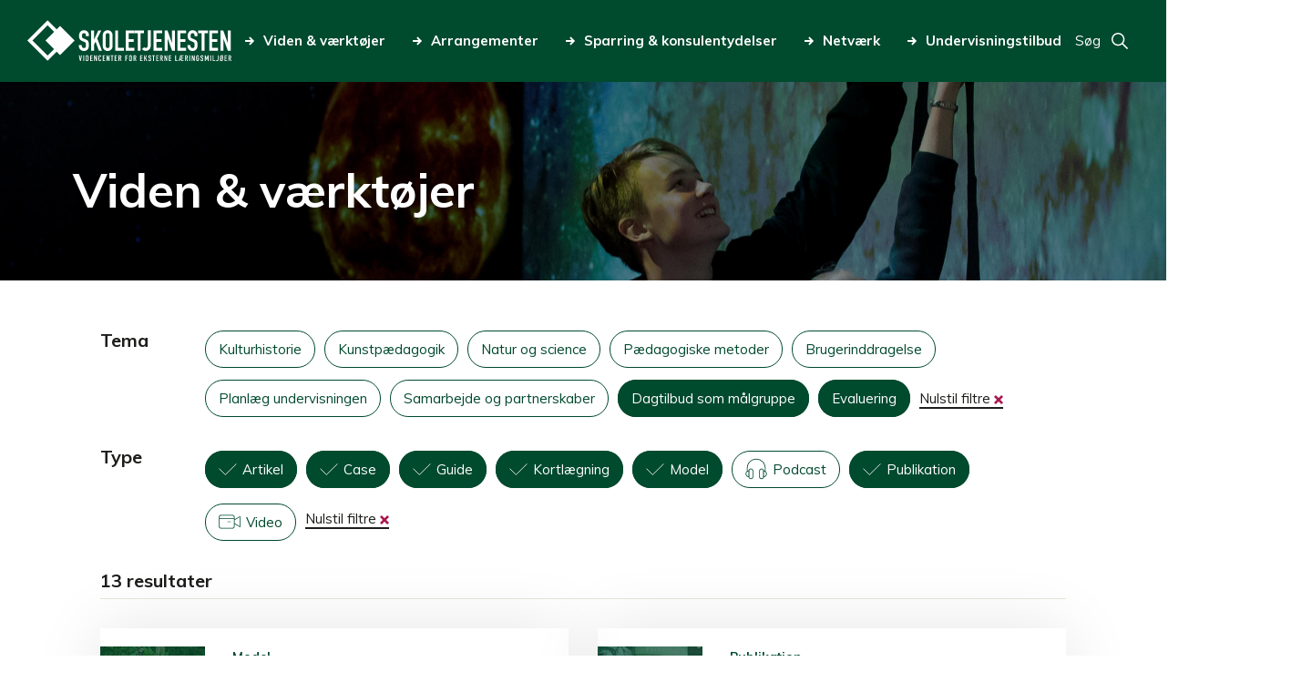

--- FILE ---
content_type: text/html; charset=UTF-8
request_url: https://www.skoletjenesten.dk/viden-vaerktoejer?type%5B0%5D=436&type%5B1%5D=438&type%5B2%5D=463&type%5B3%5D=437&type%5B4%5D=433&type%5B5%5D=434&theme%5B0%5D=442&theme%5B1%5D=440
body_size: 10503
content:
<!DOCTYPE html>
<html lang="da" dir="ltr">
<head>
  <meta charset="utf-8" />
<link rel="canonical" href="https://www.skoletjenesten.dk/viden-vaerktoejer" />
<meta name="Generator" content="Drupal 10 (https://www.drupal.org)" />
<meta name="MobileOptimized" content="width" />
<meta name="HandheldFriendly" content="true" />
<meta name="viewport" content="width=device-width, initial-scale=1.0" />
<script type="text/javascript" id="CookieConsent" src="https://policy.app.cookieinformation.com/uc.js" data-culture="da"></script>
<link rel="icon" href="/themes/custom/skoletjenesten/favicon.ico" type="image/vnd.microsoft.icon" />


  <link
    href="https://fonts.googleapis.com/css2?family=Muli:ital,wght@0,400;0,700;0,800;1,400;1,700;1,800&display=swap"
    rel="stylesheet">

  <title>Viden &amp; værktøjer | Skoletjenesten</title>
  <link rel="stylesheet" media="all" href="/sites/default/files/css/css_sOecLrgL5eRQm0xSMawEL1xmNjXeTS24r4xb70je7UQ.css?delta=0&amp;language=da&amp;theme=skoletjenesten&amp;include=eJxFjVsOwjAQAy8UNUeqNo1JA5uH1glQTk8FQvxYnvmZgDFgK569EXG9ZD2RPqHCRN2mQh4-CPH7BaQk0G3N4GuzIppfcF1Mkknf6aPNLrr8zTJrn0Ezd0THW1OM61ngQPVJWxCl43Fi-abuGQ_6zy6lxal4A-2OQkY" />
<link rel="stylesheet" media="all" href="/sites/default/files/css/css_rb3fKNG4BsSoaHCGhd3ttfVq5umL82CrdvE5UH_ijNY.css?delta=1&amp;language=da&amp;theme=skoletjenesten&amp;include=eJxFjVsOwjAQAy8UNUeqNo1JA5uH1glQTk8FQvxYnvmZgDFgK569EXG9ZD2RPqHCRN2mQh4-CPH7BaQk0G3N4GuzIppfcF1Mkknf6aPNLrr8zTJrn0Ezd0THW1OM61ngQPVJWxCl43Fi-abuGQ_6zy6lxal4A-2OQkY" />
<link rel="stylesheet" media="all" href="//fonts.googleapis.com/css?family=Raleway:300,400,700,900|Roboto:300,400" />
<link rel="stylesheet" media="all" href="/sites/default/files/css/css_rNB3-r7q4tWMHJs_MF8myI4EVJnkIaP-GpZtIM59sIU.css?delta=3&amp;language=da&amp;theme=skoletjenesten&amp;include=eJxFjVsOwjAQAy8UNUeqNo1JA5uH1glQTk8FQvxYnvmZgDFgK569EXG9ZD2RPqHCRN2mQh4-CPH7BaQk0G3N4GuzIppfcF1Mkknf6aPNLrr8zTJrn0Ezd0THW1OM61ngQPVJWxCl43Fi-abuGQ_6zy6lxal4A-2OQkY" />
<link rel="stylesheet" media="print" href="/sites/default/files/css/css_Fr6981wPY_kR5sRhkW2gwukblOxIH-AfWNpagvz7bEc.css?delta=4&amp;language=da&amp;theme=skoletjenesten&amp;include=eJxFjVsOwjAQAy8UNUeqNo1JA5uH1glQTk8FQvxYnvmZgDFgK569EXG9ZD2RPqHCRN2mQh4-CPH7BaQk0G3N4GuzIppfcF1Mkknf6aPNLrr8zTJrn0Ezd0THW1OM61ngQPVJWxCl43Fi-abuGQ_6zy6lxal4A-2OQkY" />

  
<meta name="google-site-verification" content="0I8UjcpSk3QJzVSZOeX-wX-iF3K7ZS09Nug-HYbwgn8" /></head>
<body class="path-node page-node-type-landingpage">
<div class="responsive-wrapper">
    <a href="#main-content" class="visually-hidden focusable skip-link">
    Gå til hovedindhold
  </a>
  
    <div class="dialog-off-canvas-main-canvas" data-off-canvas-main-canvas>
    <div id="page-wrapper">

      <header id="header" class="header" role="banner" aria-label="Sidehovede">
        <div class="region region-header">
    <div id="block-skoletjenesten-branding" class="block block-system block-system-branding-block">
  
    
        <a href="/" rel="home" class="site-logo">
      <img src="/themes/custom/skoletjenesten/logo.svg" alt="Hjem" />
    </a>
      </div>
<nav role="navigation" aria-labelledby="" id="block-primaernavigation" class="block block-menu navigation menu--main">
            
  

        
<ul class="menu">
  
    
    <li class="menu-item menu-item--active-trail">
      <a href="/viden-vaerktoejer">
        <svg>
          <use xlink:href="/themes/custom/skoletjenesten/res/svg/icons/arrow.svg#icon"></use>
        </svg>Viden &amp; værktøjer</a>
    </li>

  
    
    <li class="menu-item">
      <a href="/arrangementer">
        <svg>
          <use xlink:href="/themes/custom/skoletjenesten/res/svg/icons/arrow.svg#icon"></use>
        </svg>Arrangementer</a>
    </li>

  
    
    <li class="menu-item menu-item--collapsed">
      <a href="/sparring-konsulenthjaelp">
        <svg>
          <use xlink:href="/themes/custom/skoletjenesten/res/svg/icons/arrow.svg#icon"></use>
        </svg>Sparring &amp; konsulentydelser</a>
    </li>

  
    
    <li class="menu-item menu-item--collapsed">
      <a href="/netvaerk-i-skoletjenesten">
        <svg>
          <use xlink:href="/themes/custom/skoletjenesten/res/svg/icons/arrow.svg#icon"></use>
        </svg>Netværk</a>
    </li>

  
    
    <li class="menu-item menu-item--collapsed">
      <a href="/undervisning">
        <svg>
          <use xlink:href="/themes/custom/skoletjenesten/res/svg/icons/arrow.svg#icon"></use>
        </svg>Undervisningstilbud</a>
    </li>

  </ul>

  </nav>
<div id="block-pagesearchblock" class="block block-skoletjenesten-search block-page-search-block">
  
    
      <div class="toggle-page-search" aria-label="Toggle search field">
  <span aria-label="Open search form" tabindex="0" class="search-toggle-button">
    <span>Søg</span>
    <svg class="svg-icon">
      <use xlink:href="/themes/custom/skoletjenesten/res/svg/icons/search.svg#icon"></use>
    </svg>
  </span>
  <a href="/site-search" aria-label="Go to search page" tabindex="0">
    <svg class="svg-icon">
      <use xlink:href="/themes/custom/skoletjenesten/res/svg/icons/search.svg#icon"></use>
    </svg>
  </a>
</div>

<form action="/site-search" method="get" accept-charset="UTF-8" class="pagesearchform-form">
  <div class="input-wrapper">
    <label for="pagesearchform-search" class="visually-hidden">Searchfield</label>
    <input id="pagesearchform-search" type="search" name="query">
    <button>Søg</button>
  </div>
</form>

  </div>

  </div>

      <a class="responsive-menu-toggle" href="#responsive-menu">
        <svg>
          <use xlink:href="/themes/custom/skoletjenesten/res/svg/icons/mobile-menu.svg#icon"></use>
        </svg>
      </a>
        <div class="region region-mobile-menu">
    
<nav role="navigation"
     aria-labelledby="Brugermenu" id="block-primaernavigation-mobile" class="block block-menu navigation menu--main">
  <a class="responsive-menu-toggle" href="#responsive-menu">
    Luk<svg>
      <use xlink:href="/themes/custom/skoletjenesten/res/svg/icons/x.svg#icon"></use>
    </svg>
  </a>
            
  <h2 class="visually-hidden">Primær navigation mobile</h2>
  

        
        <ul class="menu">
                  <li class="menu-item menu-item--active-trail">
        <a href="/viden-vaerktoejer" data-drupal-link-system-path="node/12983">Viden &amp; værktøjer</a>
              </li>
                <li class="menu-item">
        <a href="/arrangementer" title="Når du arbejder med undervisning i eksterne læringsmiljøer, kan du deltage i videncenterets arrangementer og netværk. Her kan du se og tilmelde dig aktuelle arrangementer; uddannelse, kurser, netværksmøder, temadage og studiegrupper." data-drupal-link-system-path="node/13174">Arrangementer</a>
              </li>
                <li class="menu-item menu-item--expanded">
        <a href="/sparring-konsulenthjaelp" data-drupal-link-system-path="node/12989">Sparring &amp; konsulentydelser</a>
                  <div class="expand" tabindex="0">
            <svg>
              <use xlink:href="/themes/custom/skoletjenesten/res/svg/icons/arrow.svg#icon"></use>
            </svg>
          </div>
                    <ul class="menu">
                    <li class="menu-item">
        <a href="/sparring-konsulentydelser/undervisning" data-drupal-link-system-path="node/12996">Undervisning</a>
              </li>
                <li class="menu-item">
        <a href="/sparring-konsulentydelser/evalueringer" data-drupal-link-system-path="node/12988">Evalueringer</a>
              </li>
                <li class="menu-item">
        <a href="/sparring-konsulentydelser/kommuner" data-drupal-link-system-path="node/12993">For kommuner</a>
              </li>
                <li class="menu-item">
        <a href="/sparring-konsulentydelser/opstart-af-skoletjeneste" data-drupal-link-system-path="node/12990">Opstart af skoletjeneste</a>
              </li>
                <li class="menu-item">
        <a href="https://www.skoletjenesten.dk/kurser-0">Kurser</a>
              </li>
                <li class="menu-item">
        <a href="/sparring-konsulentydelser/laeremidler" data-drupal-link-system-path="node/12999">Læremidler</a>
              </li>
                <li class="menu-item">
        <a href="/sparring-konsulentydelser/oplaeg-og-workshops" data-drupal-link-system-path="node/22964">Oplæg og workshops</a>
              </li>
      </ul>
    
              </li>
                <li class="menu-item menu-item--expanded">
        <a href="/netvaerk-i-skoletjenesten" data-drupal-link-system-path="node/18305">Netværk</a>
                  <div class="expand" tabindex="0">
            <svg>
              <use xlink:href="/themes/custom/skoletjenesten/res/svg/icons/arrow.svg#icon"></use>
            </svg>
          </div>
                    <ul class="menu">
                    <li class="menu-item">
        <a href="/netvaerk/skoletjenestenetvaerk-midtjylland" data-drupal-link-system-path="node/18318">Skoletjenestenetværk Midtjylland</a>
              </li>
                <li class="menu-item">
        <a href="/netvaerk/skoletjenestenetvaerk-nordjylland" data-drupal-link-system-path="node/18684">Skoletjenestenetværk Nordjylland</a>
              </li>
                <li class="menu-item">
        <a href="/netvaerk/skoletjenestenetvaerk-oestdanmark" title="Læs og tilmeld dig skoletjenestenetværket på Sjælland og i Hovedstaden" data-drupal-link-system-path="node/18624">Skoletjenestenetværk Sjælland og Hovedstaden</a>
              </li>
                <li class="menu-item">
        <a href="/netvaerk/netvaerk-kommunale-konsulenter" data-drupal-link-system-path="node/18570">Netværk for kommunale konsulenter</a>
              </li>
                <li class="menu-item">
        <a href="/netvaerk/forskningsnetvaerket-aaben-skole" title="Arbejder du med åben skole-forskning, og vil du være en del af et netværk, hvor deltagere fra hele landet deler, diskuterer og udvikler viden om pædagogik og didaktik i åben skole. Så læs mere her." data-drupal-link-system-path="node/18655">Forskningsnetværket Åben Skole</a>
              </li>
      </ul>
    
              </li>
                <li class="menu-item menu-item--expanded">
        <a href="/undervisning" data-drupal-link-system-path="node/25853">Undervisningstilbud</a>
                  <div class="expand" tabindex="0">
            <svg>
              <use xlink:href="/themes/custom/skoletjenesten/res/svg/icons/arrow.svg#icon"></use>
            </svg>
          </div>
                    <ul class="menu">
                    <li class="menu-item">
        <a href="/undervisningstilbud/undervisningstilbud-til-dagtilbud" data-drupal-link-system-path="node/25850">Dagtilbud</a>
              </li>
                <li class="menu-item">
        <a href="/undervisningstilbud/undervisningstilbud-til-grundskole" data-drupal-link-system-path="node/25851">Grundskole</a>
              </li>
                <li class="menu-item">
        <a href="/undervisningstilbud/undervisningstilbud-til-ungdomsuddannelser" data-drupal-link-system-path="node/25852">Ungdomsuddannelser</a>
              </li>
                <li class="menu-item">
        <a href="/undervisningstilbud/kurser-til-laerere-og-paedagoger" data-drupal-link-system-path="node/25854">Kurser til lærere og pædagoger</a>
              </li>
      </ul>
    
              </li>
      </ul>
    


  </nav>
<nav role="navigation" aria-labelledby="" id="block-footermenu-mobile" class="block block-menu navigation menu--footer-menu">
            
  

        
        <ul class="menu">
                  <li class="menu-item menu-item--expanded">
        <a href="/om-videncentret" data-drupal-link-system-path="node/13056">Om videncentret</a>
                  <div class="expand" tabindex="0">
            <svg>
              <use xlink:href="/themes/custom/skoletjenesten/res/svg/icons/arrow.svg#icon"></use>
            </svg>
          </div>
                    <ul class="menu">
                    <li class="menu-item menu-item--expanded">
        <a href="/om-skoletjenesten/organisation" data-drupal-link-system-path="node/12955">Organisation</a>
                  <div class="expand" tabindex="0">
            <svg>
              <use xlink:href="/themes/custom/skoletjenesten/res/svg/icons/arrow.svg#icon"></use>
            </svg>
          </div>
                    <ul class="menu">
                    <li class="menu-item menu-item--collapsed">
        <a href="/om-skoletjenesten-organisation/skoletjenestens-grundfortaelling" data-drupal-link-system-path="node/12956">Grundfortælling</a>
              </li>
                <li class="menu-item menu-item--collapsed">
        <a href="/om-skoletjenesten-organisation/vision-og-mission" data-drupal-link-system-path="node/13058">Vision og mission</a>
              </li>
                <li class="menu-item">
        <a href="https://www.skoletjenesten.dk/skoletjenesten-i-tal">Skoletjenesten i tal</a>
              </li>
                <li class="menu-item">
        <a href="/%C3%A5rsberetning" data-drupal-link-system-path="node/12960">Årsberetning</a>
              </li>
      </ul>
    
              </li>
                <li class="menu-item">
        <a href="/om-skoletjenesten/partnerskaber" data-drupal-link-system-path="node/13044">Partnerskaber</a>
              </li>
                <li class="menu-item">
        <a href="/om-skoletjenesten/paedagogiske-laboratorier-her-skaber-vi-viden-og-udvikler-praksis" data-drupal-link-system-path="node/13065">Pædagogiske laboratorier</a>
              </li>
                <li class="menu-item">
        <a href="https://www.skoletjenesten.dk/job-i-skoletjenesten">Ledige job</a>
              </li>
                <li class="menu-item">
        <a href="/om-videncentret/nyheder-og-presse" data-drupal-link-system-path="node/25857">Nyheder &amp; presse</a>
              </li>
                <li class="menu-item">
        <a href="/om-skoletjenesten/kontakt-videncentret" data-drupal-link-system-path="node/8366">Kontakt videncentret</a>
              </li>
                <li class="menu-item">
        <a href="/om-videncentret/find-medarbejder" data-drupal-link-system-path="node/25863">Find medarbejder</a>
              </li>
      </ul>
    
              </li>
                <li class="menu-item menu-item--expanded">
        <a href="/undervisningstilbud">Om undervisningsportalen</a>
                  <div class="expand" tabindex="0">
            <svg>
              <use xlink:href="/themes/custom/skoletjenesten/res/svg/icons/arrow.svg#icon"></use>
            </svg>
          </div>
                    <ul class="menu">
                    <li class="menu-item">
        <a href="/undervisningstilbud/bliv-udbyder" data-drupal-link-system-path="node/13129">Bliv udbyder</a>
              </li>
                <li class="menu-item">
        <a href="https://skoletjenesten.dk/user/login">Udbyder login</a>
              </li>
      </ul>
    
              </li>
                <li class="menu-item menu-item--expanded">
        <a href="/praktisk" title="Overskrift på footer menu" data-drupal-link-system-path="node/13079">Praktisk</a>
                  <div class="expand" tabindex="0">
            <svg>
              <use xlink:href="/themes/custom/skoletjenesten/res/svg/icons/arrow.svg#icon"></use>
            </svg>
          </div>
                    <ul class="menu">
                    <li class="menu-item">
        <a href="/praktisk/skoletjenestens-privatlivspolitik" data-drupal-link-system-path="node/13072">Skoletjenestens privatlivspolitik</a>
              </li>
                <li class="menu-item">
        <a href="/praktisk/cvr-og-ean" data-drupal-link-system-path="node/12954">CVR og EAN</a>
              </li>
                <li class="menu-item">
        <a href="/praktisk/om-skoletjenestendk" data-drupal-link-system-path="node/12953">Om skoletjenesten.dk</a>
              </li>
                <li class="menu-item">
        <a href="https://www.was.digst.dk/skoletjenesten-dk" title="Skoletjenestens tilgængelighedserklæring på Digitaliseringsstyrelsen side">Tilgængelighedserklæring</a>
              </li>
                <li class="menu-item">
        <a href="https://skoletjenesten.dk/user/login?destination=/intranet/organisation">Medarbejder login</a>
              </li>
      </ul>
    
              </li>
      </ul>
    


  </nav>

  </div>

    </header>
  
      <main id="main" role="main">
      <a id="main-content" tabindex="-1"></a>
        <div class="region region-content">
    <div data-drupal-messages-fallback class="hidden"></div>
<div id="block-skoletjenesten-content" class="block block-system block-system-main-block">
  
    
      <div class="block-region-content"><div class="block block-ctools block-entity-viewnode">
  
    
      <article id="landing-page"  class="list_page">

      <header class="header-image" style="background-image: url(https://www.skoletjenesten.dk/sites/default/files/styles/frontpage_header/public/2020-05/Planetarium1-v3.jpg?itok=S0AuyaXL)">
                    <h1>
          Viden &amp; værktøjer
        </h1>
            <div class="header-image-gradient"></div>
    </header>
  
  


<section  class="paragraph-parent-landingpage component view-list component--view-mode--landing-page knowledge-products">

    <div class="views-element-container"><div class="view view-knowledge-products view-id-knowledge_products view-display-id-default js-view-dom-id-716774517febb3aa25f3ee8a02d8e73e6f6945921f177c82f3ed28fb495655dd">
  
    
      <div class="view-filters">
      <form class="views-exposed-form bef-exposed-form" data-bef-auto-submit-full-form="" data-bef-auto-submit="" data-bef-auto-submit-delay="500" data-drupal-selector="views-exposed-form-knowledge-products-default" action="/viden-vaerktoejer" method="get" id="views-exposed-form-knowledge-products-default" accept-charset="UTF-8">
  <div class="form--inline clearfix">
  <div class="closer"><a class="exposed-close" href="#close-filters">Close</a></div><div class="js-form-item form-item js-form-type-select form-type-select js-form-item-theme form-item-theme">
      <label for="edit-theme">Tema
  </label>
        <div data-drupal-selector="edit-theme" multiple="multiple" name="theme" id="edit-theme" size="9" class="form-select bef-links">
                    <ul><li><a href="https://www.skoletjenesten.dk/viden-vaerktoejer?type%5B0%5D=436&amp;type%5B1%5D=438&amp;type%5B2%5D=463&amp;type%5B3%5D=437&amp;type%5B4%5D=433&amp;type%5B5%5D=434&amp;theme%5B0%5D=442&amp;theme%5B1%5D=440&amp;theme%5B2%5D=473" id="edit-theme-473" name="theme[473]" class="bef-link">Kulturhistorie</a>                      <li><a href="https://www.skoletjenesten.dk/viden-vaerktoejer?type%5B0%5D=436&amp;type%5B1%5D=438&amp;type%5B2%5D=463&amp;type%5B3%5D=437&amp;type%5B4%5D=433&amp;type%5B5%5D=434&amp;theme%5B0%5D=442&amp;theme%5B1%5D=440&amp;theme%5B2%5D=469" id="edit-theme-469" name="theme[469]" class="bef-link">Kunstpædagogik</a>                      <li><a href="https://www.skoletjenesten.dk/viden-vaerktoejer?type%5B0%5D=436&amp;type%5B1%5D=438&amp;type%5B2%5D=463&amp;type%5B3%5D=437&amp;type%5B4%5D=433&amp;type%5B5%5D=434&amp;theme%5B0%5D=442&amp;theme%5B1%5D=440&amp;theme%5B2%5D=474" id="edit-theme-474" name="theme[474]" class="bef-link">Natur og science</a>                      <li><a href="https://www.skoletjenesten.dk/viden-vaerktoejer?type%5B0%5D=436&amp;type%5B1%5D=438&amp;type%5B2%5D=463&amp;type%5B3%5D=437&amp;type%5B4%5D=433&amp;type%5B5%5D=434&amp;theme%5B0%5D=442&amp;theme%5B1%5D=440&amp;theme%5B2%5D=445" id="edit-theme-445" name="theme[445]" class="bef-link">Pædagogiske metoder</a>                      <li><a href="https://www.skoletjenesten.dk/viden-vaerktoejer?type%5B0%5D=436&amp;type%5B1%5D=438&amp;type%5B2%5D=463&amp;type%5B3%5D=437&amp;type%5B4%5D=433&amp;type%5B5%5D=434&amp;theme%5B0%5D=442&amp;theme%5B1%5D=440&amp;theme%5B2%5D=441" id="edit-theme-441" name="theme[441]" class="bef-link">Brugerinddragelse</a>                      <li><a href="https://www.skoletjenesten.dk/viden-vaerktoejer?type%5B0%5D=436&amp;type%5B1%5D=438&amp;type%5B2%5D=463&amp;type%5B3%5D=437&amp;type%5B4%5D=433&amp;type%5B5%5D=434&amp;theme%5B0%5D=442&amp;theme%5B1%5D=440&amp;theme%5B2%5D=444" id="edit-theme-444" name="theme[444]" class="bef-link">Planlæg undervisningen</a>                      <li><a href="https://www.skoletjenesten.dk/viden-vaerktoejer?type%5B0%5D=436&amp;type%5B1%5D=438&amp;type%5B2%5D=463&amp;type%5B3%5D=437&amp;type%5B4%5D=433&amp;type%5B5%5D=434&amp;theme%5B0%5D=442&amp;theme%5B1%5D=440&amp;theme%5B2%5D=446" id="edit-theme-446" name="theme[446]" class="bef-link">Samarbejde og partnerskaber</a>                                      <li><a href="https://www.skoletjenesten.dk/viden-vaerktoejer?type%5B0%5D=436&amp;type%5B1%5D=438&amp;type%5B2%5D=463&amp;type%5B3%5D=437&amp;type%5B4%5D=433&amp;type%5B5%5D=434&amp;theme%5B1%5D=440" class="bef-link bef-link--selected bef-link-active">Dagtilbud som målgruppe</a>                                      <li><a href="https://www.skoletjenesten.dk/viden-vaerktoejer?type%5B0%5D=436&amp;type%5B1%5D=438&amp;type%5B2%5D=463&amp;type%5B3%5D=437&amp;type%5B4%5D=433&amp;type%5B5%5D=434&amp;theme%5B0%5D=442" class="bef-link bef-link--selected bef-link-active">Evaluering</a>                      <li><a href="/viden-vaerktoejer?type%5B0%5D=436&amp;type%5B1%5D=438&amp;type%5B2%5D=463&amp;type%5B3%5D=437&amp;type%5B4%5D=433&amp;type%5B5%5D=434" class="reset-filters">Nulstil filtre</a></li></ul>      
  <div class="mobile-only expand-controls white expand-element-theme">
    <div class="expand-control expand">
      <span class="content_expand__trigger" aria-expanded="false" aria-label="Vis mere">
        Vis mere
      </span>
      <svg>
        <use xlink:href="/themes/custom/skoletjenesten/res/svg/icons/arrow-no-line.svg#icon"></use>
      </svg>
    </div>
    <div class="expand-control shrink">
      <span>
        Vis mindre
      </span>
      <svg>
        <use xlink:href="/themes/custom/skoletjenesten/res/svg/icons/arrow-no-line.svg#icon"></use>
      </svg>
    </div>
  </div>
</div>

        </div>
<div class="js-form-item form-item js-form-type-select form-type-select js-form-item-type form-item-type">
      <label for="edit-type">Type
  </label>
        <div data-drupal-selector="edit-type" multiple="multiple" name="type" id="edit-type" size="8" class="form-select bef-links">
                                    <ul><li><a href="https://www.skoletjenesten.dk/viden-vaerktoejer?type%5B0%5D=436&amp;type%5B1%5D=438&amp;type%5B2%5D=463&amp;type%5B3%5D=437&amp;type%5B5%5D=434&amp;theme%5B0%5D=442&amp;theme%5B1%5D=440" class="bef-link bef-link--selected bef-link-active">Artikel</a>                                      <li><a href="https://www.skoletjenesten.dk/viden-vaerktoejer?type%5B0%5D=436&amp;type%5B1%5D=438&amp;type%5B3%5D=437&amp;type%5B4%5D=433&amp;type%5B5%5D=434&amp;theme%5B0%5D=442&amp;theme%5B1%5D=440" class="bef-link bef-link--selected bef-link-active">Case</a>                                      <li><a href="https://www.skoletjenesten.dk/viden-vaerktoejer?type%5B0%5D=436&amp;type%5B1%5D=438&amp;type%5B2%5D=463&amp;type%5B3%5D=437&amp;type%5B4%5D=433&amp;theme%5B0%5D=442&amp;theme%5B1%5D=440" class="bef-link bef-link--selected bef-link-active">Guide</a>                                      <li><a href="https://www.skoletjenesten.dk/viden-vaerktoejer?type%5B0%5D=436&amp;type%5B2%5D=463&amp;type%5B3%5D=437&amp;type%5B4%5D=433&amp;type%5B5%5D=434&amp;theme%5B0%5D=442&amp;theme%5B1%5D=440" class="bef-link bef-link--selected bef-link-active">Kortlægning</a>                                      <li><a href="https://www.skoletjenesten.dk/viden-vaerktoejer?type%5B1%5D=438&amp;type%5B2%5D=463&amp;type%5B3%5D=437&amp;type%5B4%5D=433&amp;type%5B5%5D=434&amp;theme%5B0%5D=442&amp;theme%5B1%5D=440" class="bef-link bef-link--selected bef-link-active">Model</a>                      <li><a href="https://www.skoletjenesten.dk/viden-vaerktoejer?type%5B0%5D=436&amp;type%5B1%5D=438&amp;type%5B2%5D=463&amp;type%5B3%5D=437&amp;type%5B4%5D=433&amp;type%5B5%5D=434&amp;type%5B6%5D=435&amp;theme%5B0%5D=442&amp;theme%5B1%5D=440" id="edit-type-435" name="type[435]" class="bef-link" data-icon="type-podcast">Podcast</a>                                      <li><a href="https://www.skoletjenesten.dk/viden-vaerktoejer?type%5B0%5D=436&amp;type%5B1%5D=438&amp;type%5B2%5D=463&amp;type%5B4%5D=433&amp;type%5B5%5D=434&amp;theme%5B0%5D=442&amp;theme%5B1%5D=440" class="bef-link bef-link--selected bef-link-active">Publikation</a>                      <li><a href="https://www.skoletjenesten.dk/viden-vaerktoejer?type%5B0%5D=436&amp;type%5B1%5D=438&amp;type%5B2%5D=463&amp;type%5B3%5D=437&amp;type%5B4%5D=433&amp;type%5B5%5D=434&amp;type%5B6%5D=439&amp;theme%5B0%5D=442&amp;theme%5B1%5D=440" id="edit-type-439" name="type[439]" class="bef-link" data-icon="type-video">Video</a>                      <li><a href="/viden-vaerktoejer?theme%5B0%5D=442&amp;theme%5B1%5D=440" class="reset-filters">Nulstil filtre</a></li></ul>      
  <div class="mobile-only expand-controls white expand-element-type">
    <div class="expand-control expand">
      <span class="content_expand__trigger" aria-expanded="false" aria-label="Vis mere">
        Vis mere
      </span>
      <svg>
        <use xlink:href="/themes/custom/skoletjenesten/res/svg/icons/arrow-no-line.svg#icon"></use>
      </svg>
    </div>
    <div class="expand-control shrink">
      <span>
        Vis mindre
      </span>
      <svg>
        <use xlink:href="/themes/custom/skoletjenesten/res/svg/icons/arrow-no-line.svg#icon"></use>
      </svg>
    </div>
  </div>
</div>

        </div>
<div data-drupal-selector="edit-actions" class="form-actions js-form-wrapper form-wrapper" id="edit-actions"><input data-bef-auto-submit-click="" class="js-hide button js-form-submit form-submit" data-drupal-selector="edit-submit-knowledge-products" type="submit" id="edit-submit-knowledge-products" value="Apply" />
</div>

</div>

</form>

    </div>
        <div class="view-header">
      <div class="view-header-content">
        13 resultater
      </div>
    </div>
    
      <div class="view-content">
          <div class="views-row">
    <a href="/viden-vaerktoejer/2-vaerktoejer-til-undersoegende-lege-og-aktiviteter-i-dagtilbud"
   aria-label="2 værktøjer til undersøgende lege og aktiviteter i dagtilbud"
   class="list node node--type-knowledge-product node--promoted node--view-mode-teaser">

  <div class="image-wrapper">
    <div class="image-icon-overlay">
      
            <div class="field field--name-field-image field--type-image field--label-hidden field__item">  <img loading="lazy" src="/sites/default/files/styles/crop_115x115/public/2022-04/naturcenterv%C3%A6rkt%C3%B8jer.jpg?itok=WKmVu7Di" width="115" height="115" alt="Naturcenter Amager Strand" class="image-style-crop-115x115" />


</div>
      
      <div class="image-overlay">
      </div>
      <svg class="icon-overlay">
        <use xlink:href="/themes/custom/skoletjenesten/res/svg/icons/type-model.svg#icon"></use>
      </svg>
    </div>
  </div>

  <div class="header">
    
            <div class="field field--name-field-knowledge-product-type field--type-entity-reference field--label-hidden field__item">Model</div>
      
    <h2>2 værktøjer til undersøgende lege og aktiviteter i dagtilbud</h2>
  </div>
  <div class="text-wrapper">
    
            <div class="field field--name-field-resume field--type-string-long field--label-hidden field__item">  <p>Inddrag børns spørgsmål og igangsæt undersøgende lege og sciencepædagogiske aktiviteter i dagtilbud.</p>


</div>
      
    
  <div class="field field--name-field-theme field--type-entity-reference field--label-hidden field__items">
                  <span class="field__item">Dagtilbud som målgruppe, </span>
                        <span class="field__item">Natur og science</span>
            </div>

  </div>

</a>

  </div>
    <div class="views-row">
    <a href="/viden-vaerktoejer/arkaeologi-de-mindste"
   aria-label="Arkæologi for de mindste"
   class="list node node--type-knowledge-product node--promoted node--view-mode-teaser">

  <div class="image-wrapper">
    <div class="image-icon-overlay">
      
            <div class="field field--name-field-image field--type-image field--label-hidden field__item">  <img loading="lazy" src="/sites/default/files/styles/crop_115x115/public/2020-05/Genstandsfeltets%20metoder%20Skoletjenesten%20undervisningstilbud_2.jpg?itok=5ycwOsML" width="115" height="115" alt="Genstandsfeltets metoder" class="image-style-crop-115x115" />


</div>
      
      <div class="image-overlay">
      </div>
      <svg class="icon-overlay">
        <use xlink:href="/themes/custom/skoletjenesten/res/svg/icons/type-book.svg#icon"></use>
      </svg>
    </div>
  </div>

  <div class="header">
    
            <div class="field field--name-field-knowledge-product-type field--type-entity-reference field--label-hidden field__item">Publikation</div>
      
    <h2>Arkæologi for de mindste</h2>
  </div>
  <div class="text-wrapper">
    
            <div class="field field--name-field-resume field--type-string-long field--label-hidden field__item">  <p>Artiklen undersøger potentialet i at inddrage arkæologi i pædagogstuderendes praksis i børnehaver og vuggestuer.</p>


</div>
      
    
  <div class="field field--name-field-theme field--type-entity-reference field--label-hidden field__items">
                  <span class="field__item">Dagtilbud som målgruppe</span>
            </div>

  </div>

</a>

  </div>
    <div class="views-row">
    <a href="/viden-vaerktoejer/evaluering"
   aria-label="Evaluering"
   class="list node node--type-knowledge-product node--promoted node--view-mode-teaser">

  <div class="image-wrapper">
    <div class="image-icon-overlay">
      
            <div class="field field--name-field-image field--type-image field--label-hidden field__item">  <img loading="lazy" src="/sites/default/files/styles/crop_115x115/public/2021-10/_MG_9419_mindre.jpg?itok=286qp8Br" width="115" height="115" alt="Evaluering" class="image-style-crop-115x115" />


</div>
      
      <div class="image-overlay">
      </div>
      <svg class="icon-overlay">
        <use xlink:href="/themes/custom/skoletjenesten/res/svg/icons/type-guide.svg#icon"></use>
      </svg>
    </div>
  </div>

  <div class="header">
    
            <div class="field field--name-field-knowledge-product-type field--type-entity-reference field--label-hidden field__item">Guide</div>
      
    <h2>Evaluering</h2>
  </div>
  <div class="text-wrapper">
    
            <div class="field field--name-field-resume field--type-string-long field--label-hidden field__item">  <p>Interaktivt værktøj om evalueringsarbejde til brug for kvalificering af undervisningen i eksterne læringsmiljøer.</p>


</div>
      
    
  <div class="field field--name-field-theme field--type-entity-reference field--label-hidden field__items">
                  <span class="field__item">Evaluering</span>
            </div>

  </div>

</a>

  </div>
    <div class="views-row">
    <a href="/viden-vaerktoejer/evaluering-af-partnerskaber"
   aria-label="Evaluering af partnerskaber"
   class="list node node--type-knowledge-product node--promoted node--view-mode-teaser">

  <div class="image-wrapper">
    <div class="image-icon-overlay">
      
            <div class="field field--name-field-image field--type-image field--label-hidden field__item">  <img loading="lazy" src="/sites/default/files/styles/crop_115x115/public/2020-05/Skoletjenesten_221118_003.jpg?itok=jRN3_-iK" width="115" height="115" alt="Evaluering i partnerskaber" class="image-style-crop-115x115" />


</div>
      
      <div class="image-overlay">
      </div>
      <svg class="icon-overlay">
        <use xlink:href="/themes/custom/skoletjenesten/res/svg/icons/type-guide.svg#icon"></use>
      </svg>
    </div>
  </div>

  <div class="header">
    
            <div class="field field--name-field-knowledge-product-type field--type-entity-reference field--label-hidden field__item">Guide</div>
      
    <h2>Evaluering af partnerskaber</h2>
  </div>
  <div class="text-wrapper">
    
            <div class="field field--name-field-resume field--type-string-long field--label-hidden field__item">  <p>Guide til eksterne læringsmiljøers arbejde med at evaluere partnerskaber.</p>


</div>
      
    
  <div class="field field--name-field-theme field--type-entity-reference field--label-hidden field__items">
                  <span class="field__item">Evaluering</span>
            </div>

  </div>

</a>

  </div>
    <div class="views-row">
    <a href="/viden-vaerktoejer/guide-til-supervision-af-undervisere"
   aria-label="Guide til supervision af undervisere"
   class="list node node--type-knowledge-product node--promoted node--view-mode-teaser">

  <div class="image-wrapper">
    <div class="image-icon-overlay">
      
            <div class="field field--name-field-image field--type-image field--label-hidden field__item">  <img loading="lazy" src="/sites/default/files/styles/crop_115x115/public/2023-10/3e9175db-33aa-4727-a3ef-d22dc8f82509.jpg?itok=9ai7PHBo" width="115" height="115" alt="Testfoto" class="image-style-crop-115x115" />


</div>
      
      <div class="image-overlay">
      </div>
      <svg class="icon-overlay">
        <use xlink:href="/themes/custom/skoletjenesten/res/svg/icons/type-guide.svg#icon"></use>
      </svg>
    </div>
  </div>

  <div class="header">
    
            <div class="field field--name-field-knowledge-product-type field--type-entity-reference field--label-hidden field__item">Guide</div>
      
    <h2>Guide til supervision af undervisere</h2>
  </div>
  <div class="text-wrapper">
    
            <div class="field field--name-field-resume field--type-string-long field--label-hidden field__item">  <p>Guiden giver hjælp og inspiration til at strukturere og gennemføre planlægning, rollefordeling, observation og sparring...</p>


</div>
      
    
  <div class="field field--name-field-theme field--type-entity-reference field--label-hidden field__items">
                  <span class="field__item">Evaluering</span>
            </div>

  </div>

</a>

  </div>
    <div class="views-row">
    <a href="/viden-vaerktoejer/kan-erfaringer-puttes-i-en-aeske"
   aria-label="Kan erfaringer puttes i en æske?"
   class="list node node--type-knowledge-product node--promoted node--view-mode-teaser">

  <div class="image-wrapper">
    <div class="image-icon-overlay">
      
            <div class="field field--name-field-image field--type-image field--label-hidden field__item">  <img loading="lazy" src="/sites/default/files/styles/crop_115x115/public/2020-05/Kunst%20og%20l%C3%A6ring%20Skoletjenesten%20undervisningstilbud.png?itok=4PGURgNM" width="115" height="115" alt="Kunst og læring Skoletjenesten videncenter artikel" class="image-style-crop-115x115" />


</div>
      
      <div class="image-overlay">
      </div>
      <svg class="icon-overlay">
        <use xlink:href="/themes/custom/skoletjenesten/res/svg/icons/type-article.svg#icon"></use>
      </svg>
    </div>
  </div>

  <div class="header">
    
            <div class="field field--name-field-knowledge-product-type field--type-entity-reference field--label-hidden field__item">Artikel</div>
      
    <h2>Kan erfaringer puttes i en æske?</h2>
  </div>
  <div class="text-wrapper">
    
            <div class="field field--name-field-resume field--type-string-long field--label-hidden field__item">  <p>Hvordan kan eksterne læringsmiljøer indfange og opsamle elevperspektiver i kreative processer?</p>


</div>
      
    
  <div class="field field--name-field-theme field--type-entity-reference field--label-hidden field__items">
                  <span class="field__item">Evaluering, </span>
                        <span class="field__item">Kunstpædagogik</span>
            </div>

  </div>

</a>

  </div>
    <div class="views-row">
    <a href="/viden-vaerktoejer/kan-rejer-understoette-arbejdet-med-sproglig-udvikling-0-2-aarige"
   aria-label="Kan rejer understøtte arbejdet med sproglig udvikling for 0-2-årige?"
   class="list node node--type-knowledge-product node--promoted node--view-mode-teaser">

  <div class="image-wrapper">
    <div class="image-icon-overlay">
      
            <div class="field field--name-field-image field--type-image field--label-hidden field__item">  <img loading="lazy" src="/sites/default/files/styles/crop_115x115/public/2020-05/Et-hjem-til-rejen.jpg?itok=XUu3Ai7Z" width="115" height="115" alt="Et hjem til rejen, Naturcenter Amager Strand" class="image-style-crop-115x115" />


</div>
      
      <div class="image-overlay">
      </div>
      <svg class="icon-overlay">
        <use xlink:href="/themes/custom/skoletjenesten/res/svg/icons/type-article.svg#icon"></use>
      </svg>
    </div>
  </div>

  <div class="header">
    
            <div class="field field--name-field-knowledge-product-type field--type-entity-reference field--label-hidden field__item">Artikel</div>
      
    <h2>Kan rejer understøtte arbejdet med sproglig udvikling for 0-2-årige? </h2>
  </div>
  <div class="text-wrapper">
    
            <div class="field field--name-field-resume field--type-string-long field--label-hidden field__item">  <p>Naturcenter Amager Strand har arbejdet med læreplanstemaet Kommunikation og sprog i et forløb om rejer for vuggestuer.</p>


</div>
      
    
  <div class="field field--name-field-theme field--type-entity-reference field--label-hidden field__items">
                  <span class="field__item">Dagtilbud som målgruppe</span>
            </div>

  </div>

</a>

  </div>
    <div class="views-row">
    <a href="/viden-vaerktoejer/personal-meaning-mapping"
   aria-label="Personal Meaning Mapping"
   class="list node node--type-knowledge-product node--promoted node--view-mode-teaser">

  <div class="image-wrapper">
    <div class="image-icon-overlay">
      
            <div class="field field--name-field-image field--type-image field--label-hidden field__item">  <img loading="lazy" src="/sites/default/files/styles/crop_115x115/public/2020-05/skoleb%C3%83%C2%B8rn%20m%C3%83%C2%B8der%20kryb%202.jpg?itok=LuioaF-z" width="115" height="115" alt="Zoologisk Have Skoletjeneste" class="image-style-crop-115x115" />


</div>
      
      <div class="image-overlay">
      </div>
      <svg class="icon-overlay">
        <use xlink:href="/themes/custom/skoletjenesten/res/svg/icons/type-guide.svg#icon"></use>
      </svg>
    </div>
  </div>

  <div class="header">
    
            <div class="field field--name-field-knowledge-product-type field--type-entity-reference field--label-hidden field__item">Guide</div>
      
    <h2>Personal Meaning Mapping</h2>
  </div>
  <div class="text-wrapper">
    
            <div class="field field--name-field-resume field--type-string-long field--label-hidden field__item">  <p>Guiden introducerer metoden Personal Meaning Mapping (PMM) til evaluering i eksterne læringsmiljøer.</p>


</div>
      
    
  <div class="field field--name-field-theme field--type-entity-reference field--label-hidden field__items">
                  <span class="field__item">Evaluering</span>
            </div>

  </div>

</a>

  </div>
    <div class="views-row">
    <a href="/viden-vaerktoejer/personal-meaning-mapping-som-metode-til-synliggoere-elevers-udbytte"
   aria-label="Personal Meaning Mapping som metode til at synliggøre elevers udbytte"
   class="list node node--type-knowledge-product node--promoted node--view-mode-teaser">

  <div class="image-wrapper">
    <div class="image-icon-overlay">
      
            <div class="field field--name-field-image field--type-image field--label-hidden field__item">  <img loading="lazy" src="/sites/default/files/styles/crop_115x115/public/2020-09/Bef%C3%A6stning_website.jpg?itok=WFolLgti" width="115" height="115" alt="Københavns Befæstning" class="image-style-crop-115x115" />


</div>
      
      <div class="image-overlay">
      </div>
      <svg class="icon-overlay">
        <use xlink:href="/themes/custom/skoletjenesten/res/svg/icons/type-article.svg#icon"></use>
      </svg>
    </div>
  </div>

  <div class="header">
    
            <div class="field field--name-field-knowledge-product-type field--type-entity-reference field--label-hidden field__item">Artikel</div>
      
    <h2>Personal Meaning Mapping som metode til at synliggøre elevers udbytte</h2>
  </div>
  <div class="text-wrapper">
    
            <div class="field field--name-field-resume field--type-string-long field--label-hidden field__item">  <p>Læs om erfaringerne med Personal Meaning Mapping som metode til at afdække elevers udbytte af et kulturinstitutionsbesøg...</p>


</div>
      
    
  <div class="field field--name-field-theme field--type-entity-reference field--label-hidden field__items">
                  <span class="field__item">Evaluering</span>
            </div>

  </div>

</a>

  </div>
    <div class="views-row">
    <a href="/viden-vaerktoejer/paa-smaa-ben"
   aria-label="På små ben"
   class="list node node--type-knowledge-product node--promoted node--view-mode-teaser">

  <div class="image-wrapper">
    <div class="image-icon-overlay">
      
            <div class="field field--name-field-image field--type-image field--label-hidden field__item">  <img loading="lazy" src="/sites/default/files/styles/crop_115x115/public/2020-05/ARK%20bev%C3%A6gelse_edited.jpg?itok=eCErPAED" width="115" height="115" alt="ARKEN Bevægelse" class="image-style-crop-115x115" />


</div>
      
      <div class="image-overlay">
      </div>
      <svg class="icon-overlay">
        <use xlink:href="/themes/custom/skoletjenesten/res/svg/icons/type-book.svg#icon"></use>
      </svg>
    </div>
  </div>

  <div class="header">
    
            <div class="field field--name-field-knowledge-product-type field--type-entity-reference field--label-hidden field__item">Publikation</div>
      
    <h2>På små ben</h2>
  </div>
  <div class="text-wrapper">
    
            <div class="field field--name-field-resume field--type-string-long field--label-hidden field__item">  <p>Publikationen henvender sig til alle, der arbejder med partnerskaber mellem daginstitutioner og kulturinstitutioner.</p>


</div>
      
    
  <div class="field field--name-field-theme field--type-entity-reference field--label-hidden field__items">
                  <span class="field__item">Dagtilbud som målgruppe, </span>
                        <span class="field__item">Kunstpædagogik</span>
            </div>

  </div>

</a>

  </div>
    <div class="views-row">
    <a href="/viden-vaerktoejer/skab-tilbud-til-vuggestue-og-dagplejeboern"
   aria-label="Skab tilbud til vuggestue- og dagplejebørn"
   class="list node node--type-knowledge-product node--promoted node--view-mode-teaser">

  <div class="image-wrapper">
    <div class="image-icon-overlay">
      
            <div class="field field--name-field-image field--type-image field--label-hidden field__item">  <img loading="lazy" src="/sites/default/files/styles/crop_115x115/public/2020-08/Naturcenter%20Amager%20Strand_0.jpg?itok=x9iwoCEM" width="115" height="115" alt="NAS" class="image-style-crop-115x115" />


</div>
      
      <div class="image-overlay">
      </div>
      <svg class="icon-overlay">
        <use xlink:href="/themes/custom/skoletjenesten/res/svg/icons/type-guide.svg#icon"></use>
      </svg>
    </div>
  </div>

  <div class="header">
    
            <div class="field field--name-field-knowledge-product-type field--type-entity-reference field--label-hidden field__item">Guide</div>
      
    <h2>Skab tilbud til vuggestue- og dagplejebørn</h2>
  </div>
  <div class="text-wrapper">
    
            <div class="field field--name-field-resume field--type-string-long field--label-hidden field__item">  <p>10 gode råd til at skabe tilbud til vuggestue- og dagplejebørn i eksterne læringsmiljøer.</p>


</div>
      
    
  <div class="field field--name-field-theme field--type-entity-reference field--label-hidden field__items">
                  <span class="field__item">Dagtilbud som målgruppe</span>
            </div>

  </div>

</a>

  </div>
    <div class="views-row">
    <a href="/viden-vaerktoejer/saet-rammen-dagpleje-og-vuggestuebesoeg"
   aria-label="Sæt rammen for dagpleje- og vuggestuebesøg"
   class="list node node--type-knowledge-product node--promoted node--view-mode-teaser">

  <div class="image-wrapper">
    <div class="image-icon-overlay">
      
            <div class="field field--name-field-image field--type-image field--label-hidden field__item">  <img loading="lazy" src="/sites/default/files/styles/crop_115x115/public/2020-08/Naturcenter%20Amager%20Strand_1.jpg?itok=n_QZ1GqK" width="115" height="115" alt="NAS" class="image-style-crop-115x115" />


</div>
      
      <div class="image-overlay">
      </div>
      <svg class="icon-overlay">
        <use xlink:href="/themes/custom/skoletjenesten/res/svg/icons/type-guide.svg#icon"></use>
      </svg>
    </div>
  </div>

  <div class="header">
    
            <div class="field field--name-field-knowledge-product-type field--type-entity-reference field--label-hidden field__item">Guide</div>
      
    <h2>Sæt rammen for dagpleje- og vuggestuebesøg</h2>
  </div>
  <div class="text-wrapper">
    
            <div class="field field--name-field-resume field--type-string-long field--label-hidden field__item">  <p>10 gode råd til at sætte rammen for dagpleje- og vuggestuebesøg i eksterne læringsmiljøer.</p>


</div>
      
    
  <div class="field field--name-field-theme field--type-entity-reference field--label-hidden field__items">
                  <span class="field__item">Dagtilbud som målgruppe</span>
            </div>

  </div>

</a>

  </div>

    </div>
  
        <nav class="pager" role="navigation" aria-labelledby="pagination-heading">
    <h2 id="pagination-heading" class="visually-hidden">Sideinddeling</h2>
    <ul class="pager__items js-pager__items">
                                                        <li class="pager__item is-active">
                                          <a href="?type%5B0%5D=436&amp;type%5B1%5D=438&amp;type%5B2%5D=463&amp;type%5B3%5D=437&amp;type%5B4%5D=433&amp;type%5B5%5D=434&amp;theme%5B0%5D=442&amp;theme%5B1%5D=440&amp;page=0" aria-label="Nuværende side" aria-current="page">
            <span class="visually-hidden">
              Nuværende side
            </span>1</a>
        </li>
              <li class="pager__item">
                                          <a href="?type%5B0%5D=436&amp;type%5B1%5D=438&amp;type%5B2%5D=463&amp;type%5B3%5D=437&amp;type%5B4%5D=433&amp;type%5B5%5D=434&amp;theme%5B0%5D=442&amp;theme%5B1%5D=440&amp;page=1" aria-label="gå til side 2">
            <span class="visually-hidden">
              Page
            </span>2</a>
        </li>
                                      <li class="pager__item pager__item--next">
          <a href="?type%5B0%5D=436&amp;type%5B1%5D=438&amp;type%5B2%5D=463&amp;type%5B3%5D=437&amp;type%5B4%5D=433&amp;type%5B5%5D=434&amp;theme%5B0%5D=442&amp;theme%5B1%5D=440&amp;page=1" aria-label="Gå til næste side" rel="next">
            <span class="visually-hidden">Næste side</span>
            <span aria-hidden="true">›</span>
          </a>
        </li>
                          <li class="pager__item pager__item--last">
          <a href="?type%5B0%5D=436&amp;type%5B1%5D=438&amp;type%5B2%5D=463&amp;type%5B3%5D=437&amp;type%5B4%5D=433&amp;type%5B5%5D=434&amp;theme%5B0%5D=442&amp;theme%5B1%5D=440&amp;page=1" aria-label="Gå til sidste side">
            <span class="visually-hidden">Sidste side</span>
            <span aria-hidden="true">››</span>
          </a>
        </li>
          </ul>
  </nav>

          </div>
</div>


</section>

<section  class="paragraph-parent-landingpage component person component--view-mode--landing-page multiple">
  <div class="contact-wrapper">
    <h2>Spørgsmål til viden &amp; værktøjer?</h2>
    
      <div class="field field--name-field-persons field--type-entity-reference field--label-hidden field__items">
              <div class="field__item"><div  class="article-contact-person">


  <div class="article-contact-person-image">
        <a href="/node/78">
            
            <div class="field field--name-field-image field--type-image field--label-hidden field__item">  <img loading="lazy" src="/sites/default/files/styles/crop_111x111/public/2021-11/Dorte%20Villadsen%20Skoletjenesten%20NY.jpg?itok=Nam5gGzR" width="111" height="111" alt="Dorte Villadsen Skoletjenesten" class="image-style-crop-111x111" />


</div>
      
          </a>
      </div>

  <div class="article-contact-person-text">
    <h3>Dorte Villadsen</h3>
        
            <div class="field field--name-field-title field--type-string field--label-hidden field__item">Pædagogisk udviklingschef</div>
      
    

    
  <div class="field field--name-field-phone field--type-string field--label-above">
    <div class="field__label">Tlf</div>
              <div class="field__item">24 90 13 67</div>
          </div>

    
            <div class="field field--name-field-email field--type-email field--label-hidden field__item"><a href="mailto:dv@skoletjenesten.dk">dv@skoletjenesten.dk</a></div>
      

        <a href="/node/78">
      <svg>
        <use xlink:href="/themes/custom/skoletjenesten/res/svg/icons/arrow.svg#icon"></use>
      </svg>
      Se profil
    </a>
  </div>
  
</div>
</div>
              <div class="field__item"><div  class="article-contact-person">


  <div class="article-contact-person-image">
        <a href="/node/11594">
            
            <div class="field field--name-field-image field--type-image field--label-hidden field__item">  <img loading="lazy" src="/sites/default/files/styles/crop_111x111/public/2021-11/Jakob%20Haahr-Pedersen%20Skoletjenesten%20undervisningstilbud.jpg?itok=V234kHBG" width="111" height="111" alt="Jakob Haahr-Pedersen Skoletjenesten" class="image-style-crop-111x111" />


</div>
      
          </a>
      </div>

  <div class="article-contact-person-text">
    <h3>Jakob Haahr-Pedersen</h3>
        
            <div class="field field--name-field-title field--type-string field--label-hidden field__item">Kommunikationskonsulent</div>
      
    

    
  <div class="field field--name-field-phone field--type-string field--label-above">
    <div class="field__label">Tlf</div>
              <div class="field__item">29 29 61 75</div>
          </div>

    
            <div class="field field--name-field-email field--type-email field--label-hidden field__item"><a href="mailto:jhp@skoletjenesten.dk">jhp@skoletjenesten.dk</a></div>
      

        <a href="/node/11594">
      <svg>
        <use xlink:href="/themes/custom/skoletjenesten/res/svg/icons/arrow.svg#icon"></use>
      </svg>
      Se profil
    </a>
  </div>
  
</div>
</div>
          </div>
  
  </div>
</section>

</article>

  </div>
</div>

  </div>

  </div>

    </main>
  
      <footer id="footer">
      <div class="footer-light">
        <div class="container">
            <div class="region region-footer">
    <nav role="navigation" aria-labelledby="" id="block-footermenu" class="block block-menu navigation menu--footer-menu">
            
  

        
      <ul class="menu">
                      <li class="menu-item menu-item--expanded">
          <h2>Om videncentret</h2>
                      <ul class="menu">
                              <li class="menu-item menu-item--expanded">
                  <a href="/om-skoletjenesten/organisation">
                    <svg class="svg-icon">
                      <use xlink:href="/themes/custom/skoletjenesten/res/svg/icons/arrow.svg#icon"></use>
                    </svg>Organisation
                  </a>
                </li>
                              <li class="menu-item menu-item--expanded">
                  <a href="/om-skoletjenesten/partnerskaber">
                    <svg class="svg-icon">
                      <use xlink:href="/themes/custom/skoletjenesten/res/svg/icons/arrow.svg#icon"></use>
                    </svg>Partnerskaber
                  </a>
                </li>
                              <li class="menu-item menu-item--expanded">
                  <a href="/om-skoletjenesten/paedagogiske-laboratorier-her-skaber-vi-viden-og-udvikler-praksis">
                    <svg class="svg-icon">
                      <use xlink:href="/themes/custom/skoletjenesten/res/svg/icons/arrow.svg#icon"></use>
                    </svg>Pædagogiske laboratorier
                  </a>
                </li>
                              <li class="menu-item menu-item--expanded">
                  <a href="https://www.skoletjenesten.dk/job-i-skoletjenesten">
                    <svg class="svg-icon">
                      <use xlink:href="/themes/custom/skoletjenesten/res/svg/icons/arrow.svg#icon"></use>
                    </svg>Ledige job
                  </a>
                </li>
                              <li class="menu-item menu-item--expanded">
                  <a href="/om-videncentret/nyheder-og-presse">
                    <svg class="svg-icon">
                      <use xlink:href="/themes/custom/skoletjenesten/res/svg/icons/arrow.svg#icon"></use>
                    </svg>Nyheder &amp; presse
                  </a>
                </li>
                              <li class="menu-item menu-item--expanded">
                  <a href="/om-skoletjenesten/kontakt-videncentret">
                    <svg class="svg-icon">
                      <use xlink:href="/themes/custom/skoletjenesten/res/svg/icons/arrow.svg#icon"></use>
                    </svg>Kontakt videncentret
                  </a>
                </li>
                              <li class="menu-item menu-item--expanded">
                  <a href="/om-videncentret/find-medarbejder">
                    <svg class="svg-icon">
                      <use xlink:href="/themes/custom/skoletjenesten/res/svg/icons/arrow.svg#icon"></use>
                    </svg>Find medarbejder
                  </a>
                </li>
                          </ul>
                  </li>
                      <li class="menu-item menu-item--expanded">
          <h2>Om undervisningsportalen</h2>
                      <ul class="menu">
                              <li class="menu-item menu-item--expanded">
                  <a href="/undervisningstilbud/bliv-udbyder">
                    <svg class="svg-icon">
                      <use xlink:href="/themes/custom/skoletjenesten/res/svg/icons/arrow.svg#icon"></use>
                    </svg>Bliv udbyder
                  </a>
                </li>
                              <li class="menu-item menu-item--expanded">
                  <a href="https://skoletjenesten.dk/user/login">
                    <svg class="svg-icon">
                      <use xlink:href="/themes/custom/skoletjenesten/res/svg/icons/arrow.svg#icon"></use>
                    </svg>Udbyder login
                  </a>
                </li>
                          </ul>
                  </li>
                      <li class="menu-item menu-item--expanded">
          <h2>Praktisk</h2>
                      <ul class="menu">
                              <li class="menu-item menu-item--expanded">
                  <a href="/praktisk/skoletjenestens-privatlivspolitik">
                    <svg class="svg-icon">
                      <use xlink:href="/themes/custom/skoletjenesten/res/svg/icons/arrow.svg#icon"></use>
                    </svg>Skoletjenestens privatlivspolitik
                  </a>
                </li>
                              <li class="menu-item menu-item--expanded">
                  <a href="/praktisk/cvr-og-ean">
                    <svg class="svg-icon">
                      <use xlink:href="/themes/custom/skoletjenesten/res/svg/icons/arrow.svg#icon"></use>
                    </svg>CVR og EAN
                  </a>
                </li>
                              <li class="menu-item menu-item--expanded">
                  <a href="/praktisk/om-skoletjenestendk">
                    <svg class="svg-icon">
                      <use xlink:href="/themes/custom/skoletjenesten/res/svg/icons/arrow.svg#icon"></use>
                    </svg>Om skoletjenesten.dk
                  </a>
                </li>
                              <li class="menu-item menu-item--expanded">
                  <a href="https://www.was.digst.dk/skoletjenesten-dk">
                    <svg class="svg-icon">
                      <use xlink:href="/themes/custom/skoletjenesten/res/svg/icons/arrow.svg#icon"></use>
                    </svg>Tilgængelighedserklæring
                  </a>
                </li>
                              <li class="menu-item menu-item--expanded">
                  <a href="https://skoletjenesten.dk/user/login?destination=/intranet/organisation">
                    <svg class="svg-icon">
                      <use xlink:href="/themes/custom/skoletjenesten/res/svg/icons/arrow.svg#icon"></use>
                    </svg>Medarbejder login
                  </a>
                </li>
                          </ul>
                  </li>
          </ul>
  
  </nav>
<div class="setting--footer-links block block-skoletjenesten-settings block-skoletjenesten-settings-block" id="block-skoletjenestensettings-2">
  
    
      <a href="https://www.skoletjenesten.dk/nyhedsbrev" target="_blank" class="newsletter-signup">Tilmeld dig nyhedsbrevet</a><div class="social">

      <a href="https://www.facebook.com/skoletjenesten.dk/?hc_ref=PAGES_TIMELINE&amp;fref=nf" aria-label="Gå til Skoletjenestens Facebook-side">
      <svg>
        <use xlink:href="/themes/custom/skoletjenesten/res/svg/icons/footer-facebook.svg#icon"></use>
      </svg>
    </a>
  
      <a href="https://www.linkedin.com/company/skoletjenesten" aria-label="Gå til Skoletjenestens Linkedin-side">
      <svg>
        <use xlink:href="/themes/custom/skoletjenesten/res/svg/icons/footer-linkedin.svg#icon"></use>
      </svg>
    </a>
  
      <a href="https://issuu.com/skoletjenestendk" aria-label="Gå til Skoletjenestens issuu-side">
      <svg>
        <use xlink:href="/themes/custom/skoletjenesten/res/svg/icons/footer-issuu.svg#icon"></use>
      </svg>
    </a>
  
      <a href="https://www.youtube.com/channel/UCkzKJKj8oUaqkvWsIgzZRfw" aria-label="Gå til Skoletjenestens youtube-side">
      <svg>
        <use xlink:href="/themes/custom/skoletjenesten/res/svg/icons/footer-youtube.svg#icon"></use>
      </svg>
    </a>
  
</div>

  </div>

  </div>

        </div>
      </div>
      <div class="footer-dark">
        <div class="container">
            <div class="region region-footer-secondary">
    <div class="block block-skoletjenesten-settings block-skoletjenesten-settings-block" id="block-skoletjenestensettings">
  
    
      <div class="footer-contact">
  <div class="content-inner">
    <span class="label">Kontakt Skoletjenestens sekretariat</span>
    <span><p><span>Nyropsgade 7</span>, 1602 København V</p>
</span>
  </div>

  <div class="footer-contact-info">
    <a class="contact-email" href="mailto:skoletj@skoletjenesten.dk">
      <svg class="svg-icon">
        <use xlink:href="/themes/custom/skoletjenesten/res/svg/icons/contact-email.svg#icon"></use>
      </svg>skoletj@skoletjenesten.dk
    </a>
  </div>
</div>


  </div>

  </div>

        </div>
      </div>
    </footer>
  </div>

  </div>

  
</div>
<script type="application/json" data-drupal-selector="drupal-settings-json">{"path":{"baseUrl":"\/","pathPrefix":"","currentPath":"node\/12983","currentPathIsAdmin":false,"isFront":false,"currentLanguage":"da","currentQuery":{"theme":["442","440"],"type":["436","438","463","437","433","434"]}},"pluralDelimiter":"\u0003","suppressDeprecationErrors":true,"ajaxTrustedUrl":{"\/viden-vaerktoejer":true},"user":{"uid":0,"permissionsHash":"0333e52ddf45c8d64040864f718502ccaa3f7098e29efcdf64a6b7f614bbfcdf"}}</script>
<script src="/sites/default/files/js/js_7Xu1pMjhxLfMUCQW3aGmAfTq6wUdIylCr1u-MdrkWm4.js?scope=footer&amp;delta=0&amp;language=da&amp;theme=skoletjenesten&amp;include=eJxtytEJwCAMBcCFBEeShL6KbWrEPKHj1wH6eXAKErPgHR44ytlsM7IseomlT2PS_1LRMcVS3G7gtRVEz9VcxeIDPj4jrA"></script>
<script src="/" data-consent-src="//siteimproveanalytics.com/js/siteanalyze_259887.js" data-category-consent="cookie_cat_statistic"></script>
<script src="/sites/default/files/js/js_uwcwX7jaSO_Y8cT1z3uVm0LXRIrYFlChvSY2zV0wOU8.js?scope=footer&amp;delta=2&amp;language=da&amp;theme=skoletjenesten&amp;include=eJxtytEJwCAMBcCFBEeShL6KbWrEPKHj1wH6eXAKErPgHR44ytlsM7IseomlT2PS_1LRMcVS3G7gtRVEz9VcxeIDPj4jrA"></script>

</body>
</html>


--- FILE ---
content_type: text/html; charset=UTF-8
request_url: https://www.skoletjenesten.dk/
body_size: 7620
content:
<!DOCTYPE html>
<html lang="da" dir="ltr">
<head>
  <meta charset="utf-8" />
<link rel="canonical" href="https://www.skoletjenesten.dk/front" />
<meta name="Generator" content="Drupal 10 (https://www.drupal.org)" />
<meta name="MobileOptimized" content="width" />
<meta name="HandheldFriendly" content="true" />
<meta name="viewport" content="width=device-width, initial-scale=1.0" />
<script type="text/javascript" id="CookieConsent" src="https://policy.app.cookieinformation.com/uc.js" data-culture="da"></script>
<link rel="icon" href="/themes/custom/skoletjenesten/favicon.ico" type="image/vnd.microsoft.icon" />


  <link
    href="https://fonts.googleapis.com/css2?family=Muli:ital,wght@0,400;0,700;0,800;1,400;1,700;1,800&display=swap"
    rel="stylesheet">

  <title>Udvikler du undervisning i eksterne læringsmiljøer? Find inspiration her. | Skoletjenesten</title>
  <link rel="stylesheet" media="all" href="/sites/default/files/css/css_0-H7auJdzdLlKoeB-0kIBjH7Bwh7DYJYyhsk3Xqs_9E.css?delta=0&amp;language=da&amp;theme=skoletjenesten&amp;include=eJxFjTkOwzAQxD60sN40kgeyk9WBHatwXp8gKdKRbFgc0p0yRCs_bpRQKSsjmPqIBj9ftIlADcxDaY814du_bKvPlf3Uwd30HM7rwU5d7Kn6yHCZ7o-27-oNvwMubQ" />
<link rel="stylesheet" media="all" href="/sites/default/files/css/css_rb3fKNG4BsSoaHCGhd3ttfVq5umL82CrdvE5UH_ijNY.css?delta=1&amp;language=da&amp;theme=skoletjenesten&amp;include=eJxFjTkOwzAQxD60sN40kgeyk9WBHatwXp8gKdKRbFgc0p0yRCs_bpRQKSsjmPqIBj9ftIlADcxDaY814du_bKvPlf3Uwd30HM7rwU5d7Kn6yHCZ7o-27-oNvwMubQ" />
<link rel="stylesheet" media="all" href="//fonts.googleapis.com/css?family=Raleway:300,400,700,900|Roboto:300,400" />
<link rel="stylesheet" media="all" href="/sites/default/files/css/css_rNB3-r7q4tWMHJs_MF8myI4EVJnkIaP-GpZtIM59sIU.css?delta=3&amp;language=da&amp;theme=skoletjenesten&amp;include=eJxFjTkOwzAQxD60sN40kgeyk9WBHatwXp8gKdKRbFgc0p0yRCs_bpRQKSsjmPqIBj9ftIlADcxDaY814du_bKvPlf3Uwd30HM7rwU5d7Kn6yHCZ7o-27-oNvwMubQ" />
<link rel="stylesheet" media="print" href="/sites/default/files/css/css_Fr6981wPY_kR5sRhkW2gwukblOxIH-AfWNpagvz7bEc.css?delta=4&amp;language=da&amp;theme=skoletjenesten&amp;include=eJxFjTkOwzAQxD60sN40kgeyk9WBHatwXp8gKdKRbFgc0p0yRCs_bpRQKSsjmPqIBj9ftIlADcxDaY814du_bKvPlf3Uwd30HM7rwU5d7Kn6yHCZ7o-27-oNvwMubQ" />

  
<meta name="google-site-verification" content="0I8UjcpSk3QJzVSZOeX-wX-iF3K7ZS09Nug-HYbwgn8" /></head>
<body class="path-node page-node-type-landingpage">
<div class="responsive-wrapper">
    <a href="#main-content" class="visually-hidden focusable skip-link">
    Gå til hovedindhold
  </a>
  
    <div class="dialog-off-canvas-main-canvas" data-off-canvas-main-canvas>
    <div id="page-wrapper">

      <header id="header" class="header" role="banner" aria-label="Sidehovede">
        <div class="region region-header">
    <div id="block-skoletjenesten-branding" class="block block-system block-system-branding-block">
  
    
        <a href="/" rel="home" class="site-logo">
      <img src="/themes/custom/skoletjenesten/logo.svg" alt="Hjem" />
    </a>
      </div>
<nav role="navigation" aria-labelledby="" id="block-primaernavigation" class="block block-menu navigation menu--main">
            
  

        
<ul class="menu">
  
    
    <li class="menu-item">
      <a href="/viden-vaerktoejer">
        <svg>
          <use xlink:href="/themes/custom/skoletjenesten/res/svg/icons/arrow.svg#icon"></use>
        </svg>Viden &amp; værktøjer</a>
    </li>

  
    
    <li class="menu-item">
      <a href="/arrangementer">
        <svg>
          <use xlink:href="/themes/custom/skoletjenesten/res/svg/icons/arrow.svg#icon"></use>
        </svg>Arrangementer</a>
    </li>

  
    
    <li class="menu-item menu-item--collapsed">
      <a href="/sparring-konsulenthjaelp">
        <svg>
          <use xlink:href="/themes/custom/skoletjenesten/res/svg/icons/arrow.svg#icon"></use>
        </svg>Sparring &amp; konsulentydelser</a>
    </li>

  
    
    <li class="menu-item menu-item--collapsed">
      <a href="/netvaerk-i-skoletjenesten">
        <svg>
          <use xlink:href="/themes/custom/skoletjenesten/res/svg/icons/arrow.svg#icon"></use>
        </svg>Netværk</a>
    </li>

  
    
    <li class="menu-item menu-item--collapsed">
      <a href="/undervisning">
        <svg>
          <use xlink:href="/themes/custom/skoletjenesten/res/svg/icons/arrow.svg#icon"></use>
        </svg>Undervisningstilbud</a>
    </li>

  </ul>

  </nav>
<div id="block-pagesearchblock" class="block block-skoletjenesten-search block-page-search-block">
  
    
      <div class="toggle-page-search" aria-label="Toggle search field">
  <span aria-label="Open search form" tabindex="0" class="search-toggle-button">
    <span>Søg</span>
    <svg class="svg-icon">
      <use xlink:href="/themes/custom/skoletjenesten/res/svg/icons/search.svg#icon"></use>
    </svg>
  </span>
  <a href="/site-search" aria-label="Go to search page" tabindex="0">
    <svg class="svg-icon">
      <use xlink:href="/themes/custom/skoletjenesten/res/svg/icons/search.svg#icon"></use>
    </svg>
  </a>
</div>

<form action="/site-search" method="get" accept-charset="UTF-8" class="pagesearchform-form">
  <div class="input-wrapper">
    <label for="pagesearchform-search" class="visually-hidden">Searchfield</label>
    <input id="pagesearchform-search" type="search" name="query">
    <button>Søg</button>
  </div>
</form>

  </div>

  </div>

      <a class="responsive-menu-toggle" href="#responsive-menu">
        <svg>
          <use xlink:href="/themes/custom/skoletjenesten/res/svg/icons/mobile-menu.svg#icon"></use>
        </svg>
      </a>
        <div class="region region-mobile-menu">
    
<nav role="navigation"
     aria-labelledby="Brugermenu" id="block-primaernavigation-mobile" class="block block-menu navigation menu--main">
  <a class="responsive-menu-toggle" href="#responsive-menu">
    Luk<svg>
      <use xlink:href="/themes/custom/skoletjenesten/res/svg/icons/x.svg#icon"></use>
    </svg>
  </a>
            
  <h2 class="visually-hidden">Primær navigation mobile</h2>
  

        
        <ul class="menu">
                  <li class="menu-item">
        <a href="/viden-vaerktoejer" data-drupal-link-system-path="node/12983">Viden &amp; værktøjer</a>
              </li>
                <li class="menu-item">
        <a href="/arrangementer" title="Når du arbejder med undervisning i eksterne læringsmiljøer, kan du deltage i videncenterets arrangementer og netværk. Her kan du se og tilmelde dig aktuelle arrangementer; uddannelse, kurser, netværksmøder, temadage og studiegrupper." data-drupal-link-system-path="node/13174">Arrangementer</a>
              </li>
                <li class="menu-item menu-item--expanded">
        <a href="/sparring-konsulenthjaelp" data-drupal-link-system-path="node/12989">Sparring &amp; konsulentydelser</a>
                  <div class="expand" tabindex="0">
            <svg>
              <use xlink:href="/themes/custom/skoletjenesten/res/svg/icons/arrow.svg#icon"></use>
            </svg>
          </div>
                    <ul class="menu">
                    <li class="menu-item">
        <a href="/sparring-konsulentydelser/undervisning" data-drupal-link-system-path="node/12996">Undervisning</a>
              </li>
                <li class="menu-item">
        <a href="/sparring-konsulentydelser/evalueringer" data-drupal-link-system-path="node/12988">Evalueringer</a>
              </li>
                <li class="menu-item">
        <a href="/sparring-konsulentydelser/kommuner" data-drupal-link-system-path="node/12993">For kommuner</a>
              </li>
                <li class="menu-item">
        <a href="/sparring-konsulentydelser/opstart-af-skoletjeneste" data-drupal-link-system-path="node/12990">Opstart af skoletjeneste</a>
              </li>
                <li class="menu-item">
        <a href="https://www.skoletjenesten.dk/kurser-0">Kurser</a>
              </li>
                <li class="menu-item">
        <a href="/sparring-konsulentydelser/laeremidler" data-drupal-link-system-path="node/12999">Læremidler</a>
              </li>
                <li class="menu-item">
        <a href="/sparring-konsulentydelser/oplaeg-og-workshops" data-drupal-link-system-path="node/22964">Oplæg og workshops</a>
              </li>
      </ul>
    
              </li>
                <li class="menu-item menu-item--expanded">
        <a href="/netvaerk-i-skoletjenesten" data-drupal-link-system-path="node/18305">Netværk</a>
                  <div class="expand" tabindex="0">
            <svg>
              <use xlink:href="/themes/custom/skoletjenesten/res/svg/icons/arrow.svg#icon"></use>
            </svg>
          </div>
                    <ul class="menu">
                    <li class="menu-item">
        <a href="/netvaerk/skoletjenestenetvaerk-midtjylland" data-drupal-link-system-path="node/18318">Skoletjenestenetværk Midtjylland</a>
              </li>
                <li class="menu-item">
        <a href="/netvaerk/skoletjenestenetvaerk-nordjylland" data-drupal-link-system-path="node/18684">Skoletjenestenetværk Nordjylland</a>
              </li>
                <li class="menu-item">
        <a href="/netvaerk/skoletjenestenetvaerk-oestdanmark" title="Læs og tilmeld dig skoletjenestenetværket på Sjælland og i Hovedstaden" data-drupal-link-system-path="node/18624">Skoletjenestenetværk Sjælland og Hovedstaden</a>
              </li>
                <li class="menu-item">
        <a href="/netvaerk/netvaerk-kommunale-konsulenter" data-drupal-link-system-path="node/18570">Netværk for kommunale konsulenter</a>
              </li>
                <li class="menu-item">
        <a href="/netvaerk/forskningsnetvaerket-aaben-skole" title="Arbejder du med åben skole-forskning, og vil du være en del af et netværk, hvor deltagere fra hele landet deler, diskuterer og udvikler viden om pædagogik og didaktik i åben skole. Så læs mere her." data-drupal-link-system-path="node/18655">Forskningsnetværket Åben Skole</a>
              </li>
      </ul>
    
              </li>
                <li class="menu-item menu-item--expanded">
        <a href="/undervisning" data-drupal-link-system-path="node/25853">Undervisningstilbud</a>
                  <div class="expand" tabindex="0">
            <svg>
              <use xlink:href="/themes/custom/skoletjenesten/res/svg/icons/arrow.svg#icon"></use>
            </svg>
          </div>
                    <ul class="menu">
                    <li class="menu-item">
        <a href="/undervisningstilbud/undervisningstilbud-til-dagtilbud" data-drupal-link-system-path="node/25850">Dagtilbud</a>
              </li>
                <li class="menu-item">
        <a href="/undervisningstilbud/undervisningstilbud-til-grundskole" data-drupal-link-system-path="node/25851">Grundskole</a>
              </li>
                <li class="menu-item">
        <a href="/undervisningstilbud/undervisningstilbud-til-ungdomsuddannelser" data-drupal-link-system-path="node/25852">Ungdomsuddannelser</a>
              </li>
                <li class="menu-item">
        <a href="/undervisningstilbud/kurser-til-laerere-og-paedagoger" data-drupal-link-system-path="node/25854">Kurser til lærere og pædagoger</a>
              </li>
      </ul>
    
              </li>
      </ul>
    


  </nav>
<nav role="navigation" aria-labelledby="" id="block-footermenu-mobile" class="block block-menu navigation menu--footer-menu">
            
  

        
        <ul class="menu">
                  <li class="menu-item menu-item--expanded">
        <a href="/om-videncentret" data-drupal-link-system-path="node/13056">Om videncentret</a>
                  <div class="expand" tabindex="0">
            <svg>
              <use xlink:href="/themes/custom/skoletjenesten/res/svg/icons/arrow.svg#icon"></use>
            </svg>
          </div>
                    <ul class="menu">
                    <li class="menu-item menu-item--expanded">
        <a href="/om-skoletjenesten/organisation" data-drupal-link-system-path="node/12955">Organisation</a>
                  <div class="expand" tabindex="0">
            <svg>
              <use xlink:href="/themes/custom/skoletjenesten/res/svg/icons/arrow.svg#icon"></use>
            </svg>
          </div>
                    <ul class="menu">
                    <li class="menu-item menu-item--collapsed">
        <a href="/om-skoletjenesten-organisation/skoletjenestens-grundfortaelling" data-drupal-link-system-path="node/12956">Grundfortælling</a>
              </li>
                <li class="menu-item menu-item--collapsed">
        <a href="/om-skoletjenesten-organisation/vision-og-mission" data-drupal-link-system-path="node/13058">Vision og mission</a>
              </li>
                <li class="menu-item">
        <a href="https://www.skoletjenesten.dk/skoletjenesten-i-tal">Skoletjenesten i tal</a>
              </li>
                <li class="menu-item">
        <a href="/%C3%A5rsberetning" data-drupal-link-system-path="node/12960">Årsberetning</a>
              </li>
      </ul>
    
              </li>
                <li class="menu-item">
        <a href="/om-skoletjenesten/partnerskaber" data-drupal-link-system-path="node/13044">Partnerskaber</a>
              </li>
                <li class="menu-item">
        <a href="/om-skoletjenesten/paedagogiske-laboratorier-her-skaber-vi-viden-og-udvikler-praksis" data-drupal-link-system-path="node/13065">Pædagogiske laboratorier</a>
              </li>
                <li class="menu-item">
        <a href="https://www.skoletjenesten.dk/job-i-skoletjenesten">Ledige job</a>
              </li>
                <li class="menu-item">
        <a href="/om-videncentret/nyheder-og-presse" data-drupal-link-system-path="node/25857">Nyheder &amp; presse</a>
              </li>
                <li class="menu-item">
        <a href="/om-skoletjenesten/kontakt-videncentret" data-drupal-link-system-path="node/8366">Kontakt videncentret</a>
              </li>
                <li class="menu-item">
        <a href="/om-videncentret/find-medarbejder" data-drupal-link-system-path="node/25863">Find medarbejder</a>
              </li>
      </ul>
    
              </li>
                <li class="menu-item menu-item--expanded">
        <a href="/undervisningstilbud">Om undervisningsportalen</a>
                  <div class="expand" tabindex="0">
            <svg>
              <use xlink:href="/themes/custom/skoletjenesten/res/svg/icons/arrow.svg#icon"></use>
            </svg>
          </div>
                    <ul class="menu">
                    <li class="menu-item">
        <a href="/undervisningstilbud/bliv-udbyder" data-drupal-link-system-path="node/13129">Bliv udbyder</a>
              </li>
                <li class="menu-item">
        <a href="https://skoletjenesten.dk/user/login">Udbyder login</a>
              </li>
      </ul>
    
              </li>
                <li class="menu-item menu-item--expanded">
        <a href="/praktisk" title="Overskrift på footer menu" data-drupal-link-system-path="node/13079">Praktisk</a>
                  <div class="expand" tabindex="0">
            <svg>
              <use xlink:href="/themes/custom/skoletjenesten/res/svg/icons/arrow.svg#icon"></use>
            </svg>
          </div>
                    <ul class="menu">
                    <li class="menu-item">
        <a href="/praktisk/skoletjenestens-privatlivspolitik" data-drupal-link-system-path="node/13072">Skoletjenestens privatlivspolitik</a>
              </li>
                <li class="menu-item">
        <a href="/praktisk/cvr-og-ean" data-drupal-link-system-path="node/12954">CVR og EAN</a>
              </li>
                <li class="menu-item">
        <a href="/praktisk/om-skoletjenestendk" data-drupal-link-system-path="node/12953">Om skoletjenesten.dk</a>
              </li>
                <li class="menu-item">
        <a href="https://www.was.digst.dk/skoletjenesten-dk" title="Skoletjenestens tilgængelighedserklæring på Digitaliseringsstyrelsen side">Tilgængelighedserklæring</a>
              </li>
                <li class="menu-item">
        <a href="https://skoletjenesten.dk/user/login?destination=/intranet/organisation">Medarbejder login</a>
              </li>
      </ul>
    
              </li>
      </ul>
    


  </nav>

  </div>

    </header>
  
      <main id="main" role="main">
      <a id="main-content" tabindex="-1"></a>
        <div class="region region-content">
    <div data-drupal-messages-fallback class="hidden"></div>
<div id="block-skoletjenesten-content" class="block block-system block-system-main-block">
  
    
      <div class="block-region-content"><div class="block block-ctools block-entity-viewnode">
  
    
      <article id="landing-page"  class="front_page">

      <header>
      <div class="header-content">
        <h1>
          Udvikler du undervisning i eksterne læringsmiljøer? Find inspiration her.
        </h1>
        
      <div class="field field--name-field-links field--type-link field--label-hidden field__items">
              <div class="field__item"><a href="/kunstpaedagogik">Kunstpædagogik</a></div>
              <div class="field__item"><a href="/kulturhistorie">Kulturhistorie</a></div>
              <div class="field__item"><a href="/natur-og-science">Natur og science</a></div>
              <div class="field__item"><a href="/paedagogiske-metoder-i-eksterne-laeringsmiljoeer">Pædagogiske metoder</a></div>
              <div class="field__item"><a href="/brugerinddragelse-kender-du-dem-du-taler-til">Brugerinddragelse</a></div>
              <div class="field__item"><a href="/planlaeg-undervisningen">Planlæg undervisningen</a></div>
              <div class="field__item"><a href="/dagtilbud-som-maalgruppe">Dagtilbud som målgruppe</a></div>
              <div class="field__item"><a href="/samarbejde-og-partnerskaber">Samarbejde og partnerskaber</a></div>
          </div>
  
        

  <div class="field field--name-field-link field--type-link field--label-hidden field__item">
    <a href="/temaer">
      Se alle temaer
      <svg>
        <use xlink:href="/themes/custom/skoletjenesten/res/svg/icons/arrow.svg#icon"></use>
      </svg>
    </a>
  </div>

        <div class="mobile-only expand-controls  black">
          <div class="expand-control expand">
            <span>
              Vis mere
            </span>
            <svg>
              <use xlink:href="/themes/custom/skoletjenesten/res/svg/icons/arrow-no-line.svg#icon"></use>
            </svg>
          </div>
          <div class="expand-control shrink">
            <span>
              Vis mindre
            </span>
            <svg>
              <use xlink:href="/themes/custom/skoletjenesten/res/svg/icons/arrow-no-line.svg#icon"></use>
            </svg>
          </div>
        </div>
      </div>
      <div class="header-image" style="background-image: url(https://www.skoletjenesten.dk/sites/default/files/styles/frontpage_header/public/2024-11/%C2%A9Designmuseum%20Danmark.jpg?itok=LohZSHqp)">
        <h1>
          Udvikler du undervisning i eksterne læringsmiljøer? Find inspiration her.
        </h1>
      </div>
    </header>
  
  

<section  class="paragraph-parent-landingpage component image-text-box component--view-mode--landing-page right">

  
  <div class="text-box">
    <h2>Find undervisningstilbud</h2>
    
            <div class="field field--name-field-teaser field--type-string-long field--label-hidden field__item">Lærere og pædagoger: Søg blandt 3.000 undervisningstilbud i hele landet og find gode tilbud til din undervisning.</div>
      
    
            <div class="field field--name-field-link field--type-link field--label-hidden field__item"><a href="/undervisning">Søg efter tilbud</a></div>
      
  </div>

      <div class="image-box green right">
      
            <div class="field field--name-field-image field--type-image field--label-hidden field__item">  <img loading="lazy" src="/sites/default/files/styles/landing_page_image_text_box/public/2024-05/_20A9749.jpg?itok=3pf2YsO1" width="838" height="470" alt="Drenge maler med lukkede øjne på SMK" class="image-style-landing-page-image-text-box" />


</div>
      
      
  <div class="field field--name-field-copyright field--type-string field--label-hidden field__item">© Statens Museum for Kunst </div>

    </div>
  
</section>



<section  class="paragraph-parent-landingpage component teaserbox component--view-mode--landing-page green teaser-regular">
  <h2>Aktuelt</h2>
  
      <div class="field field--name-field-3-teasers field--type-entity-reference-revisions field--label-hidden field__items">
              <div class="field__item">
<section  class="paragraph-parent-teaserbox component teaserbox-manual component--view-mode--default">
  <a href="https://kortlink.dk/2tnd2" rel="bookmark" aria-label="Læs mere Ny guide: Visual Meaning Mapping">
    <div class="image-wrapper">
            <div class="field field--name-field-image field--type-image field--label-hidden field__item">  <img loading="lazy" src="/sites/default/files/styles/teaser/public/2025-12/Sk%C3%A6rmbillede%202025-09-23%20123201.png?itok=ClxeEbRh" width="396" height="396" alt="Ny forside" class="image-style-teaser" />


</div>
      </div>
    <span>Udgivelser</span>
    <h3>Ny guide: Visual Meaning Mapping</h3>
    
            <div class="field field--name-field-description field--type-string-long field--label-hidden field__item">Se ny guide til evalueringsmetoden Visual Meaning Mapping, der kan indfange og undersøge elevers oplevelser og udbytte af undervisning gennem brugergenerede fotos.<br />
</div>
      
  </a>
</section>
</div>
              <div class="field__item">
<section  class="paragraph-parent-teaserbox component teaserbox-manual component--view-mode--default">
  <a href="https://kortlink.dk/2ts3w" rel="bookmark" aria-label="Læs mere Interview med Skoletjenestens leder Merete Carlson">
    <div class="image-wrapper">
            <div class="field field--name-field-image field--type-image field--label-hidden field__item">  <img loading="lazy" src="/sites/default/files/styles/teaser/public/2025-12/c.jpg?itok=N39PqwlB" width="396" height="396" alt="Merete" class="image-style-teaser" />


</div>
      </div>
    <span>Nyhed</span>
    <h3>Interview med Skoletjenestens leder Merete Carlson</h3>
    
            <div class="field field--name-field-description field--type-string-long field--label-hidden field__item">Hvor står Skoletjenesten nu, og hvor skal det nationale videncenter hen? Skoletjenestens leder gør status og kigger frem mod en ny strategisk retning.</div>
      
  </a>
</section>
</div>
              <div class="field__item">
<section  class="paragraph-parent-teaserbox component teaserbox-manual component--view-mode--default">
  <a href="https://kortlink.dk/2t5rb" rel="bookmark" aria-label="Læs mere `Dialogbaseret undervisning´ genudgivet som udvidet e-bog">
    <div class="image-wrapper">
            <div class="field field--name-field-image field--type-image field--label-hidden field__item">  <img loading="lazy" src="/sites/default/files/styles/teaser/public/2025-09/Forside%20Dialogbaseret%20undervisning_0.jpg?itok=f0P6EUmg" width="396" height="396" alt="Ny forside" class="image-style-teaser" />


</div>
      </div>
    <span>Udgivelser</span>
    <h3>`Dialogbaseret undervisning´ genudgivet som udvidet e-bog</h3>
    
            <div class="field field--name-field-description field--type-string-long field--label-hidden field__item">Den indflydelsesrige bog `Dialogbaseret undervisning - kunstmuseet som læringsrum´ genudgives som opdateret og udvidet e-bog.</div>
      
  </a>
</section>
</div>
          </div>
  

  </section>


<section  class="paragraph-parent-landingpage component image-text-box component--view-mode--landing-page left">

      <div class="image-box red left">
      
            <div class="field field--name-field-image field--type-image field--label-hidden field__item">  <img loading="lazy" src="/sites/default/files/styles/landing_page_image_text_box/public/2023-11/Model%20til%20forside%20%281%29.jpg?itok=OKLKgaZp" width="838" height="470" alt="Stjernemodel til opstartspakken" class="image-style-landing-page-image-text-box" />


</div>
      
      
    </div>
  
  <div class="text-box">
    <h2>Digital opstartspakke til eksterne læringsmiljøer</h2>
    
            <div class="field field--name-field-teaser field--type-string-long field--label-hidden field__item">Få hjælp til at udvikle eller kvalificere en skoletjeneste på jeres sted gennem udvalgte værktøjer.</div>
      
    
            <div class="field field--name-field-link field--type-link field--label-hidden field__item"><a href="/opstartspakke">Se opstartspakken her</a></div>
      
  </div>

  
</section>


<section  class="paragraph-parent-landingpage component image-text-box component--view-mode--landing-page right">

  
  <div class="text-box">
    <h2>Få et kommunesite</h2>
    
            <div class="field field--name-field-teaser field--type-string-long field--label-hidden field__item">Med et kommunesite på skoletjenesten.dk kan du samle alle kommunens åben-skole aktiviteter ét sted.</div>
      
    
            <div class="field field--name-field-link field--type-link field--label-hidden field__item"><a href="https://www.skoletjenesten.dk/kommuner">Læs om mulighederne her</a></div>
      
  </div>

      <div class="image-box sand right">
      
            <div class="field field--name-field-image field--type-image field--label-hidden field__item">  <img loading="lazy" src="/sites/default/files/styles/landing_page_image_text_box/public/2024-11/kommunespot%20forside.jpg?itok=zKm_oC-p" width="838" height="470" alt="Kommunelogoer" class="image-style-landing-page-image-text-box" />


</div>
      
      
    </div>
  
</section>


<section  class="paragraph-parent-landingpage component image-text-box component--view-mode--landing-page left">

      <div class="image-box transparent left">
      
            <div class="field field--name-field-image field--type-image field--label-hidden field__item">  <img loading="lazy" src="/sites/default/files/styles/landing_page_image_text_box/public/2024-11/3%20Jacob%20Nyborg%20Andreassen%20%C2%A9Vikingeskibsmuseet.jpg?itok=q8D3mSub" width="838" height="470" alt="Hænder peger på et stykke træ med runer" class="image-style-landing-page-image-text-box" />


</div>
      
      
  <div class="field field--name-field-copyright field--type-string field--label-hidden field__item">© Vikingeskibsmuseet Foto: Jacob Nyborg Andreassen</div>

    </div>
  
  <div class="text-box">
    <h2>Tilmeld dig Skoletjenestens nyhedsbrev</h2>
    
            <div class="field field--name-field-teaser field--type-string-long field--label-hidden field__item">Vil du have nyheder om aktuelle tilbud fra hele landet direkte i din mailboks? Her kan du tilmelde dig og få undervisningstilbud, artikler, guides og arrangementer hver måned.</div>
      
    
            <div class="field field--name-field-link field--type-link field--label-hidden field__item"><a href="/nyhedsbrev">Tilmeld dig her</a></div>
      
  </div>

  
</section>

</article>

  </div>
</div>

  </div>

  </div>

    </main>
  
      <footer id="footer">
      <div class="footer-light">
        <div class="container">
            <div class="region region-footer">
    <nav role="navigation" aria-labelledby="" id="block-footermenu" class="block block-menu navigation menu--footer-menu">
            
  

        
      <ul class="menu">
                      <li class="menu-item menu-item--expanded">
          <h2>Om videncentret</h2>
                      <ul class="menu">
                              <li class="menu-item menu-item--expanded">
                  <a href="/om-skoletjenesten/organisation">
                    <svg class="svg-icon">
                      <use xlink:href="/themes/custom/skoletjenesten/res/svg/icons/arrow.svg#icon"></use>
                    </svg>Organisation
                  </a>
                </li>
                              <li class="menu-item menu-item--expanded">
                  <a href="/om-skoletjenesten/partnerskaber">
                    <svg class="svg-icon">
                      <use xlink:href="/themes/custom/skoletjenesten/res/svg/icons/arrow.svg#icon"></use>
                    </svg>Partnerskaber
                  </a>
                </li>
                              <li class="menu-item menu-item--expanded">
                  <a href="/om-skoletjenesten/paedagogiske-laboratorier-her-skaber-vi-viden-og-udvikler-praksis">
                    <svg class="svg-icon">
                      <use xlink:href="/themes/custom/skoletjenesten/res/svg/icons/arrow.svg#icon"></use>
                    </svg>Pædagogiske laboratorier
                  </a>
                </li>
                              <li class="menu-item menu-item--expanded">
                  <a href="https://www.skoletjenesten.dk/job-i-skoletjenesten">
                    <svg class="svg-icon">
                      <use xlink:href="/themes/custom/skoletjenesten/res/svg/icons/arrow.svg#icon"></use>
                    </svg>Ledige job
                  </a>
                </li>
                              <li class="menu-item menu-item--expanded">
                  <a href="/om-videncentret/nyheder-og-presse">
                    <svg class="svg-icon">
                      <use xlink:href="/themes/custom/skoletjenesten/res/svg/icons/arrow.svg#icon"></use>
                    </svg>Nyheder &amp; presse
                  </a>
                </li>
                              <li class="menu-item menu-item--expanded">
                  <a href="/om-skoletjenesten/kontakt-videncentret">
                    <svg class="svg-icon">
                      <use xlink:href="/themes/custom/skoletjenesten/res/svg/icons/arrow.svg#icon"></use>
                    </svg>Kontakt videncentret
                  </a>
                </li>
                              <li class="menu-item menu-item--expanded">
                  <a href="/om-videncentret/find-medarbejder">
                    <svg class="svg-icon">
                      <use xlink:href="/themes/custom/skoletjenesten/res/svg/icons/arrow.svg#icon"></use>
                    </svg>Find medarbejder
                  </a>
                </li>
                          </ul>
                  </li>
                      <li class="menu-item menu-item--expanded">
          <h2>Om undervisningsportalen</h2>
                      <ul class="menu">
                              <li class="menu-item menu-item--expanded">
                  <a href="/undervisningstilbud/bliv-udbyder">
                    <svg class="svg-icon">
                      <use xlink:href="/themes/custom/skoletjenesten/res/svg/icons/arrow.svg#icon"></use>
                    </svg>Bliv udbyder
                  </a>
                </li>
                              <li class="menu-item menu-item--expanded">
                  <a href="https://skoletjenesten.dk/user/login">
                    <svg class="svg-icon">
                      <use xlink:href="/themes/custom/skoletjenesten/res/svg/icons/arrow.svg#icon"></use>
                    </svg>Udbyder login
                  </a>
                </li>
                          </ul>
                  </li>
                      <li class="menu-item menu-item--expanded">
          <h2>Praktisk</h2>
                      <ul class="menu">
                              <li class="menu-item menu-item--expanded">
                  <a href="/praktisk/skoletjenestens-privatlivspolitik">
                    <svg class="svg-icon">
                      <use xlink:href="/themes/custom/skoletjenesten/res/svg/icons/arrow.svg#icon"></use>
                    </svg>Skoletjenestens privatlivspolitik
                  </a>
                </li>
                              <li class="menu-item menu-item--expanded">
                  <a href="/praktisk/cvr-og-ean">
                    <svg class="svg-icon">
                      <use xlink:href="/themes/custom/skoletjenesten/res/svg/icons/arrow.svg#icon"></use>
                    </svg>CVR og EAN
                  </a>
                </li>
                              <li class="menu-item menu-item--expanded">
                  <a href="/praktisk/om-skoletjenestendk">
                    <svg class="svg-icon">
                      <use xlink:href="/themes/custom/skoletjenesten/res/svg/icons/arrow.svg#icon"></use>
                    </svg>Om skoletjenesten.dk
                  </a>
                </li>
                              <li class="menu-item menu-item--expanded">
                  <a href="https://www.was.digst.dk/skoletjenesten-dk">
                    <svg class="svg-icon">
                      <use xlink:href="/themes/custom/skoletjenesten/res/svg/icons/arrow.svg#icon"></use>
                    </svg>Tilgængelighedserklæring
                  </a>
                </li>
                              <li class="menu-item menu-item--expanded">
                  <a href="https://skoletjenesten.dk/user/login?destination=/intranet/organisation">
                    <svg class="svg-icon">
                      <use xlink:href="/themes/custom/skoletjenesten/res/svg/icons/arrow.svg#icon"></use>
                    </svg>Medarbejder login
                  </a>
                </li>
                          </ul>
                  </li>
          </ul>
  
  </nav>
<div class="setting--footer-links block block-skoletjenesten-settings block-skoletjenesten-settings-block" id="block-skoletjenestensettings-2">
  
    
      <a href="https://www.skoletjenesten.dk/nyhedsbrev" target="_blank" class="newsletter-signup">Tilmeld dig nyhedsbrevet</a><div class="social">

      <a href="https://www.facebook.com/skoletjenesten.dk/?hc_ref=PAGES_TIMELINE&amp;fref=nf" aria-label="Gå til Skoletjenestens Facebook-side">
      <svg>
        <use xlink:href="/themes/custom/skoletjenesten/res/svg/icons/footer-facebook.svg#icon"></use>
      </svg>
    </a>
  
      <a href="https://www.linkedin.com/company/skoletjenesten" aria-label="Gå til Skoletjenestens Linkedin-side">
      <svg>
        <use xlink:href="/themes/custom/skoletjenesten/res/svg/icons/footer-linkedin.svg#icon"></use>
      </svg>
    </a>
  
      <a href="https://issuu.com/skoletjenestendk" aria-label="Gå til Skoletjenestens issuu-side">
      <svg>
        <use xlink:href="/themes/custom/skoletjenesten/res/svg/icons/footer-issuu.svg#icon"></use>
      </svg>
    </a>
  
      <a href="https://www.youtube.com/channel/UCkzKJKj8oUaqkvWsIgzZRfw" aria-label="Gå til Skoletjenestens youtube-side">
      <svg>
        <use xlink:href="/themes/custom/skoletjenesten/res/svg/icons/footer-youtube.svg#icon"></use>
      </svg>
    </a>
  
</div>

  </div>

  </div>

        </div>
      </div>
      <div class="footer-dark">
        <div class="container">
            <div class="region region-footer-secondary">
    <div class="block block-skoletjenesten-settings block-skoletjenesten-settings-block" id="block-skoletjenestensettings">
  
    
      <div class="footer-contact">
  <div class="content-inner">
    <span class="label">Kontakt Skoletjenestens sekretariat</span>
    <span><p><span>Nyropsgade 7</span>, 1602 København V</p>
</span>
  </div>

  <div class="footer-contact-info">
    <a class="contact-email" href="mailto:skoletj@skoletjenesten.dk">
      <svg class="svg-icon">
        <use xlink:href="/themes/custom/skoletjenesten/res/svg/icons/contact-email.svg#icon"></use>
      </svg>skoletj@skoletjenesten.dk
    </a>
  </div>
</div>


  </div>

  </div>

        </div>
      </div>
    </footer>
  </div>

  </div>

  
</div>
<script type="application/json" data-drupal-selector="drupal-settings-json">{"path":{"baseUrl":"\/","pathPrefix":"","currentPath":"node\/12981","currentPathIsAdmin":false,"isFront":false,"currentLanguage":"da"},"pluralDelimiter":"\u0003","suppressDeprecationErrors":true,"user":{"uid":0,"permissionsHash":"0333e52ddf45c8d64040864f718502ccaa3f7098e29efcdf64a6b7f614bbfcdf"}}</script>
<script src="/sites/default/files/js/js_91BwRqaRfDzU9cngJZhn29kKN-SycHOHy6vOMmkdzE4.js?scope=footer&amp;delta=0&amp;language=da&amp;theme=skoletjenesten&amp;include=eJwrzs7PSS3JSs1LLS5JzdNPz8lPSswpBgBpDwkC"></script>
<script src="/" data-consent-src="//siteimproveanalytics.com/js/siteanalyze_259887.js" data-category-consent="cookie_cat_statistic"></script>
<script src="/sites/default/files/js/js_uwcwX7jaSO_Y8cT1z3uVm0LXRIrYFlChvSY2zV0wOU8.js?scope=footer&amp;delta=2&amp;language=da&amp;theme=skoletjenesten&amp;include=eJwrzs7PSS3JSs1LLS5JzdNPz8lPSswpBgBpDwkC"></script>

</body>
</html>
